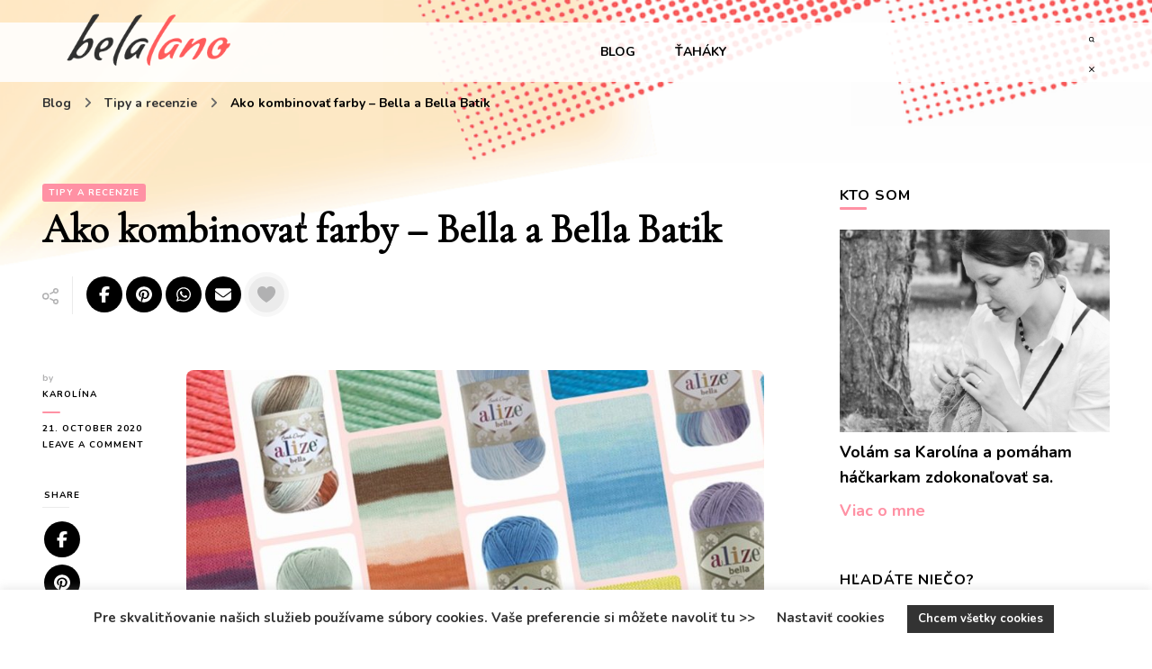

--- FILE ---
content_type: text/html; charset=UTF-8
request_url: https://blog.belalano.com/ako-kombinovat-farby-bella-batik/
body_size: 22503
content:
    <!DOCTYPE html>
    <html lang="en-US" prefix="og: http://ogp.me/ns#" prefix="og: https://ogp.me/ns#">
    <head itemscope itemtype="http://schema.org/WebSite">
	    <meta charset="UTF-8">
    <meta name="viewport" content="width=device-width, initial-scale=1">
    <link rel="profile" href="http://gmpg.org/xfn/11">
    	<style>img:is([sizes="auto" i], [sizes^="auto," i]) { contain-intrinsic-size: 3000px 1500px }</style>
	
<!-- Search Engine Optimization by Rank Math - https://rankmath.com/ -->
<title>Ako kombinovať farby - Bella a Bella Batik | Belalano</title>
<meta name="description" content="Ako kombinovať farby priadzí Bella a Bella Batik? Máte radšej tlmenú hnedú alebo výrazné odtiene limetkovej? Tak či onak, svoju kombináciu si tu nájdete."/>
<meta name="robots" content="follow, index, max-snippet:-1, max-video-preview:-1, max-image-preview:large"/>
<link rel="canonical" href="https://blog.belalano.com/ako-kombinovat-farby-bella-batik/" />
<meta property="og:locale" content="en_US" />
<meta property="og:type" content="article" />
<meta property="og:title" content="Ako kombinovať farby - Bella a Bella Batik | Belalano" />
<meta property="og:description" content="Ako kombinovať farby priadzí Bella a Bella Batik? Máte radšej tlmenú hnedú alebo výrazné odtiene limetkovej? Tak či onak, svoju kombináciu si tu nájdete." />
<meta property="og:url" content="https://blog.belalano.com/ako-kombinovat-farby-bella-batik/" />
<meta property="og:site_name" content="Belalano" />
<meta property="article:publisher" content="https://www.facebook.com/belalanocom/" />
<meta property="article:tag" content="farebné kombinácie" />
<meta property="article:section" content="Tipy a recenzie" />
<meta property="og:updated_time" content="2020-10-21T20:25:54+00:00" />
<meta property="og:image" content="https://blog.belalano.com/wp-content/uploads/how-to-combine-colors-bella.jpg" />
<meta property="og:image:secure_url" content="https://blog.belalano.com/wp-content/uploads/how-to-combine-colors-bella.jpg" />
<meta property="og:image:width" content="864" />
<meta property="og:image:height" content="648" />
<meta property="og:image:alt" content="ako kombinovať farby" />
<meta property="og:image:type" content="image/jpeg" />
<meta property="article:published_time" content="2020-08-04T00:19:32+00:00" />
<meta property="article:modified_time" content="2020-10-21T20:25:54+00:00" />
<meta name="twitter:card" content="summary_large_image" />
<meta name="twitter:title" content="Ako kombinovať farby - Bella a Bella Batik | Belalano" />
<meta name="twitter:description" content="Ako kombinovať farby priadzí Bella a Bella Batik? Máte radšej tlmenú hnedú alebo výrazné odtiene limetkovej? Tak či onak, svoju kombináciu si tu nájdete." />
<meta name="twitter:image" content="https://blog.belalano.com/wp-content/uploads/how-to-combine-colors-bella.jpg" />
<meta name="twitter:label1" content="Written by" />
<meta name="twitter:data1" content="Karolína" />
<meta name="twitter:label2" content="Time to read" />
<meta name="twitter:data2" content="1 minute" />
<script type="application/ld+json" class="rank-math-schema">{"@context":"https://schema.org","@graph":[{"@type":"Place","@id":"https://blog.belalano.com/#place","address":{"@type":"PostalAddress","addressLocality":"Senica","postalCode":"905 01","addressCountry":"Slovakia"}},{"@type":"Organization","@id":"https://blog.belalano.com/#organization","name":"Belalano","url":"https://blog.belalano.com","sameAs":["https://www.facebook.com/belalanocom/"],"address":{"@type":"PostalAddress","addressLocality":"Senica","postalCode":"905 01","addressCountry":"Slovakia"},"logo":{"@type":"ImageObject","@id":"https://blog.belalano.com/#logo","url":"https://blog.belalano.com/wp-content/uploads/logo-540x180-1.png","contentUrl":"https://blog.belalano.com/wp-content/uploads/logo-540x180-1.png","caption":"Belalano","inLanguage":"en-US","width":"540","height":"180"},"location":{"@id":"https://blog.belalano.com/#place"}},{"@type":"WebSite","@id":"https://blog.belalano.com/#website","url":"https://blog.belalano.com","name":"Belalano","publisher":{"@id":"https://blog.belalano.com/#organization"},"inLanguage":"en-US"},{"@type":"ImageObject","@id":"https://blog.belalano.com/wp-content/uploads/how-to-combine-colors-bella.jpg","url":"https://blog.belalano.com/wp-content/uploads/how-to-combine-colors-bella.jpg","width":"864","height":"648","inLanguage":"en-US"},{"@type":"WebPage","@id":"https://blog.belalano.com/ako-kombinovat-farby-bella-batik/#webpage","url":"https://blog.belalano.com/ako-kombinovat-farby-bella-batik/","name":"Ako kombinova\u0165 farby - Bella a Bella Batik | Belalano","datePublished":"2020-08-04T00:19:32+00:00","dateModified":"2020-10-21T20:25:54+00:00","isPartOf":{"@id":"https://blog.belalano.com/#website"},"primaryImageOfPage":{"@id":"https://blog.belalano.com/wp-content/uploads/how-to-combine-colors-bella.jpg"},"inLanguage":"en-US"},{"@type":"Person","@id":"https://blog.belalano.com/author/epsida/","name":"Karol\u00edna","description":"P\u00ed\u0161em o pleten\u00ed, h\u00e1\u010dkovan\u00ed, r\u00f4znych technik\u00e1ch a textiln\u00fdch materi\u00e1loch. Ob\u010das vytvor\u00edm aj nejak\u00fd n\u00e1vod na h\u00e1\u010dkovanie.","url":"https://blog.belalano.com/author/epsida/","image":{"@type":"ImageObject","@id":"https://secure.gravatar.com/avatar/61088e19717e42ce5840f129b8782fca86e489dd78debe0fa7ada5dabdbf536c?s=96&amp;d=mm&amp;r=g","url":"https://secure.gravatar.com/avatar/61088e19717e42ce5840f129b8782fca86e489dd78debe0fa7ada5dabdbf536c?s=96&amp;d=mm&amp;r=g","caption":"Karol\u00edna","inLanguage":"en-US"},"sameAs":["https://blog.belalano.com"],"worksFor":{"@id":"https://blog.belalano.com/#organization"}},{"@type":"BlogPosting","headline":"Ako kombinova\u0165 farby - Bella a Bella Batik | Belalano","keywords":"ako kombinova\u0165 farby,farebn\u00e9 kombin\u00e1cie","datePublished":"2020-08-04T00:19:32+00:00","dateModified":"2020-10-21T20:25:54+00:00","articleSection":"Tipy a recenzie","author":{"@id":"https://blog.belalano.com/author/epsida/","name":"Karol\u00edna"},"publisher":{"@id":"https://blog.belalano.com/#organization"},"description":"Ako kombinova\u0165 farby priadz\u00ed Bella a Bella Batik? M\u00e1te rad\u0161ej tlmen\u00fa hned\u00fa alebo v\u00fdrazn\u00e9 odtiene limetkovej? Tak \u010di onak, svoju kombin\u00e1ciu si tu n\u00e1jdete.","name":"Ako kombinova\u0165 farby - Bella a Bella Batik | Belalano","@id":"https://blog.belalano.com/ako-kombinovat-farby-bella-batik/#richSnippet","isPartOf":{"@id":"https://blog.belalano.com/ako-kombinovat-farby-bella-batik/#webpage"},"image":{"@id":"https://blog.belalano.com/wp-content/uploads/how-to-combine-colors-bella.jpg"},"inLanguage":"en-US","mainEntityOfPage":{"@id":"https://blog.belalano.com/ako-kombinovat-farby-bella-batik/#webpage"}}]}</script>
<!-- /Rank Math WordPress SEO plugin -->

<link rel='dns-prefetch' href='//fonts.googleapis.com' />
<link rel="alternate" type="application/rss+xml" title="Belalano &raquo; Feed" href="https://blog.belalano.com/feed/" />
<link rel="alternate" type="application/rss+xml" title="Belalano &raquo; Comments Feed" href="https://blog.belalano.com/comments/feed/" />
<link rel="alternate" type="application/rss+xml" title="Belalano &raquo; Ako kombinovať farby &#8211; Bella a Bella Batik Comments Feed" href="https://blog.belalano.com/ako-kombinovat-farby-bella-batik/feed/" />
<script type="text/javascript">
/* <![CDATA[ */
window._wpemojiSettings = {"baseUrl":"https:\/\/s.w.org\/images\/core\/emoji\/16.0.1\/72x72\/","ext":".png","svgUrl":"https:\/\/s.w.org\/images\/core\/emoji\/16.0.1\/svg\/","svgExt":".svg","source":{"concatemoji":"https:\/\/blog.belalano.com\/wp-includes\/js\/wp-emoji-release.min.js?ver=6.8.3"}};
/*! This file is auto-generated */
!function(s,n){var o,i,e;function c(e){try{var t={supportTests:e,timestamp:(new Date).valueOf()};sessionStorage.setItem(o,JSON.stringify(t))}catch(e){}}function p(e,t,n){e.clearRect(0,0,e.canvas.width,e.canvas.height),e.fillText(t,0,0);var t=new Uint32Array(e.getImageData(0,0,e.canvas.width,e.canvas.height).data),a=(e.clearRect(0,0,e.canvas.width,e.canvas.height),e.fillText(n,0,0),new Uint32Array(e.getImageData(0,0,e.canvas.width,e.canvas.height).data));return t.every(function(e,t){return e===a[t]})}function u(e,t){e.clearRect(0,0,e.canvas.width,e.canvas.height),e.fillText(t,0,0);for(var n=e.getImageData(16,16,1,1),a=0;a<n.data.length;a++)if(0!==n.data[a])return!1;return!0}function f(e,t,n,a){switch(t){case"flag":return n(e,"\ud83c\udff3\ufe0f\u200d\u26a7\ufe0f","\ud83c\udff3\ufe0f\u200b\u26a7\ufe0f")?!1:!n(e,"\ud83c\udde8\ud83c\uddf6","\ud83c\udde8\u200b\ud83c\uddf6")&&!n(e,"\ud83c\udff4\udb40\udc67\udb40\udc62\udb40\udc65\udb40\udc6e\udb40\udc67\udb40\udc7f","\ud83c\udff4\u200b\udb40\udc67\u200b\udb40\udc62\u200b\udb40\udc65\u200b\udb40\udc6e\u200b\udb40\udc67\u200b\udb40\udc7f");case"emoji":return!a(e,"\ud83e\udedf")}return!1}function g(e,t,n,a){var r="undefined"!=typeof WorkerGlobalScope&&self instanceof WorkerGlobalScope?new OffscreenCanvas(300,150):s.createElement("canvas"),o=r.getContext("2d",{willReadFrequently:!0}),i=(o.textBaseline="top",o.font="600 32px Arial",{});return e.forEach(function(e){i[e]=t(o,e,n,a)}),i}function t(e){var t=s.createElement("script");t.src=e,t.defer=!0,s.head.appendChild(t)}"undefined"!=typeof Promise&&(o="wpEmojiSettingsSupports",i=["flag","emoji"],n.supports={everything:!0,everythingExceptFlag:!0},e=new Promise(function(e){s.addEventListener("DOMContentLoaded",e,{once:!0})}),new Promise(function(t){var n=function(){try{var e=JSON.parse(sessionStorage.getItem(o));if("object"==typeof e&&"number"==typeof e.timestamp&&(new Date).valueOf()<e.timestamp+604800&&"object"==typeof e.supportTests)return e.supportTests}catch(e){}return null}();if(!n){if("undefined"!=typeof Worker&&"undefined"!=typeof OffscreenCanvas&&"undefined"!=typeof URL&&URL.createObjectURL&&"undefined"!=typeof Blob)try{var e="postMessage("+g.toString()+"("+[JSON.stringify(i),f.toString(),p.toString(),u.toString()].join(",")+"));",a=new Blob([e],{type:"text/javascript"}),r=new Worker(URL.createObjectURL(a),{name:"wpTestEmojiSupports"});return void(r.onmessage=function(e){c(n=e.data),r.terminate(),t(n)})}catch(e){}c(n=g(i,f,p,u))}t(n)}).then(function(e){for(var t in e)n.supports[t]=e[t],n.supports.everything=n.supports.everything&&n.supports[t],"flag"!==t&&(n.supports.everythingExceptFlag=n.supports.everythingExceptFlag&&n.supports[t]);n.supports.everythingExceptFlag=n.supports.everythingExceptFlag&&!n.supports.flag,n.DOMReady=!1,n.readyCallback=function(){n.DOMReady=!0}}).then(function(){return e}).then(function(){var e;n.supports.everything||(n.readyCallback(),(e=n.source||{}).concatemoji?t(e.concatemoji):e.wpemoji&&e.twemoji&&(t(e.twemoji),t(e.wpemoji)))}))}((window,document),window._wpemojiSettings);
/* ]]> */
</script>
<style id='wp-emoji-styles-inline-css' type='text/css'>

	img.wp-smiley, img.emoji {
		display: inline !important;
		border: none !important;
		box-shadow: none !important;
		height: 1em !important;
		width: 1em !important;
		margin: 0 0.07em !important;
		vertical-align: -0.1em !important;
		background: none !important;
		padding: 0 !important;
	}
</style>
<link rel='stylesheet' id='wp-block-library-css' href='https://blog.belalano.com/wp-includes/css/dist/block-library/style.min.css?ver=6.8.3' type='text/css' media='all' />
<style id='classic-theme-styles-inline-css' type='text/css'>
/*! This file is auto-generated */
.wp-block-button__link{color:#fff;background-color:#32373c;border-radius:9999px;box-shadow:none;text-decoration:none;padding:calc(.667em + 2px) calc(1.333em + 2px);font-size:1.125em}.wp-block-file__button{background:#32373c;color:#fff;text-decoration:none}
</style>
<style id='global-styles-inline-css' type='text/css'>
:root{--wp--preset--aspect-ratio--square: 1;--wp--preset--aspect-ratio--4-3: 4/3;--wp--preset--aspect-ratio--3-4: 3/4;--wp--preset--aspect-ratio--3-2: 3/2;--wp--preset--aspect-ratio--2-3: 2/3;--wp--preset--aspect-ratio--16-9: 16/9;--wp--preset--aspect-ratio--9-16: 9/16;--wp--preset--color--black: #000000;--wp--preset--color--cyan-bluish-gray: #abb8c3;--wp--preset--color--white: #ffffff;--wp--preset--color--pale-pink: #f78da7;--wp--preset--color--vivid-red: #cf2e2e;--wp--preset--color--luminous-vivid-orange: #ff6900;--wp--preset--color--luminous-vivid-amber: #fcb900;--wp--preset--color--light-green-cyan: #7bdcb5;--wp--preset--color--vivid-green-cyan: #00d084;--wp--preset--color--pale-cyan-blue: #8ed1fc;--wp--preset--color--vivid-cyan-blue: #0693e3;--wp--preset--color--vivid-purple: #9b51e0;--wp--preset--gradient--vivid-cyan-blue-to-vivid-purple: linear-gradient(135deg,rgba(6,147,227,1) 0%,rgb(155,81,224) 100%);--wp--preset--gradient--light-green-cyan-to-vivid-green-cyan: linear-gradient(135deg,rgb(122,220,180) 0%,rgb(0,208,130) 100%);--wp--preset--gradient--luminous-vivid-amber-to-luminous-vivid-orange: linear-gradient(135deg,rgba(252,185,0,1) 0%,rgba(255,105,0,1) 100%);--wp--preset--gradient--luminous-vivid-orange-to-vivid-red: linear-gradient(135deg,rgba(255,105,0,1) 0%,rgb(207,46,46) 100%);--wp--preset--gradient--very-light-gray-to-cyan-bluish-gray: linear-gradient(135deg,rgb(238,238,238) 0%,rgb(169,184,195) 100%);--wp--preset--gradient--cool-to-warm-spectrum: linear-gradient(135deg,rgb(74,234,220) 0%,rgb(151,120,209) 20%,rgb(207,42,186) 40%,rgb(238,44,130) 60%,rgb(251,105,98) 80%,rgb(254,248,76) 100%);--wp--preset--gradient--blush-light-purple: linear-gradient(135deg,rgb(255,206,236) 0%,rgb(152,150,240) 100%);--wp--preset--gradient--blush-bordeaux: linear-gradient(135deg,rgb(254,205,165) 0%,rgb(254,45,45) 50%,rgb(107,0,62) 100%);--wp--preset--gradient--luminous-dusk: linear-gradient(135deg,rgb(255,203,112) 0%,rgb(199,81,192) 50%,rgb(65,88,208) 100%);--wp--preset--gradient--pale-ocean: linear-gradient(135deg,rgb(255,245,203) 0%,rgb(182,227,212) 50%,rgb(51,167,181) 100%);--wp--preset--gradient--electric-grass: linear-gradient(135deg,rgb(202,248,128) 0%,rgb(113,206,126) 100%);--wp--preset--gradient--midnight: linear-gradient(135deg,rgb(2,3,129) 0%,rgb(40,116,252) 100%);--wp--preset--font-size--small: 13px;--wp--preset--font-size--medium: 20px;--wp--preset--font-size--large: 36px;--wp--preset--font-size--x-large: 42px;--wp--preset--spacing--20: 0.44rem;--wp--preset--spacing--30: 0.67rem;--wp--preset--spacing--40: 1rem;--wp--preset--spacing--50: 1.5rem;--wp--preset--spacing--60: 2.25rem;--wp--preset--spacing--70: 3.38rem;--wp--preset--spacing--80: 5.06rem;--wp--preset--shadow--natural: 6px 6px 9px rgba(0, 0, 0, 0.2);--wp--preset--shadow--deep: 12px 12px 50px rgba(0, 0, 0, 0.4);--wp--preset--shadow--sharp: 6px 6px 0px rgba(0, 0, 0, 0.2);--wp--preset--shadow--outlined: 6px 6px 0px -3px rgba(255, 255, 255, 1), 6px 6px rgba(0, 0, 0, 1);--wp--preset--shadow--crisp: 6px 6px 0px rgba(0, 0, 0, 1);}:where(.is-layout-flex){gap: 0.5em;}:where(.is-layout-grid){gap: 0.5em;}body .is-layout-flex{display: flex;}.is-layout-flex{flex-wrap: wrap;align-items: center;}.is-layout-flex > :is(*, div){margin: 0;}body .is-layout-grid{display: grid;}.is-layout-grid > :is(*, div){margin: 0;}:where(.wp-block-columns.is-layout-flex){gap: 2em;}:where(.wp-block-columns.is-layout-grid){gap: 2em;}:where(.wp-block-post-template.is-layout-flex){gap: 1.25em;}:where(.wp-block-post-template.is-layout-grid){gap: 1.25em;}.has-black-color{color: var(--wp--preset--color--black) !important;}.has-cyan-bluish-gray-color{color: var(--wp--preset--color--cyan-bluish-gray) !important;}.has-white-color{color: var(--wp--preset--color--white) !important;}.has-pale-pink-color{color: var(--wp--preset--color--pale-pink) !important;}.has-vivid-red-color{color: var(--wp--preset--color--vivid-red) !important;}.has-luminous-vivid-orange-color{color: var(--wp--preset--color--luminous-vivid-orange) !important;}.has-luminous-vivid-amber-color{color: var(--wp--preset--color--luminous-vivid-amber) !important;}.has-light-green-cyan-color{color: var(--wp--preset--color--light-green-cyan) !important;}.has-vivid-green-cyan-color{color: var(--wp--preset--color--vivid-green-cyan) !important;}.has-pale-cyan-blue-color{color: var(--wp--preset--color--pale-cyan-blue) !important;}.has-vivid-cyan-blue-color{color: var(--wp--preset--color--vivid-cyan-blue) !important;}.has-vivid-purple-color{color: var(--wp--preset--color--vivid-purple) !important;}.has-black-background-color{background-color: var(--wp--preset--color--black) !important;}.has-cyan-bluish-gray-background-color{background-color: var(--wp--preset--color--cyan-bluish-gray) !important;}.has-white-background-color{background-color: var(--wp--preset--color--white) !important;}.has-pale-pink-background-color{background-color: var(--wp--preset--color--pale-pink) !important;}.has-vivid-red-background-color{background-color: var(--wp--preset--color--vivid-red) !important;}.has-luminous-vivid-orange-background-color{background-color: var(--wp--preset--color--luminous-vivid-orange) !important;}.has-luminous-vivid-amber-background-color{background-color: var(--wp--preset--color--luminous-vivid-amber) !important;}.has-light-green-cyan-background-color{background-color: var(--wp--preset--color--light-green-cyan) !important;}.has-vivid-green-cyan-background-color{background-color: var(--wp--preset--color--vivid-green-cyan) !important;}.has-pale-cyan-blue-background-color{background-color: var(--wp--preset--color--pale-cyan-blue) !important;}.has-vivid-cyan-blue-background-color{background-color: var(--wp--preset--color--vivid-cyan-blue) !important;}.has-vivid-purple-background-color{background-color: var(--wp--preset--color--vivid-purple) !important;}.has-black-border-color{border-color: var(--wp--preset--color--black) !important;}.has-cyan-bluish-gray-border-color{border-color: var(--wp--preset--color--cyan-bluish-gray) !important;}.has-white-border-color{border-color: var(--wp--preset--color--white) !important;}.has-pale-pink-border-color{border-color: var(--wp--preset--color--pale-pink) !important;}.has-vivid-red-border-color{border-color: var(--wp--preset--color--vivid-red) !important;}.has-luminous-vivid-orange-border-color{border-color: var(--wp--preset--color--luminous-vivid-orange) !important;}.has-luminous-vivid-amber-border-color{border-color: var(--wp--preset--color--luminous-vivid-amber) !important;}.has-light-green-cyan-border-color{border-color: var(--wp--preset--color--light-green-cyan) !important;}.has-vivid-green-cyan-border-color{border-color: var(--wp--preset--color--vivid-green-cyan) !important;}.has-pale-cyan-blue-border-color{border-color: var(--wp--preset--color--pale-cyan-blue) !important;}.has-vivid-cyan-blue-border-color{border-color: var(--wp--preset--color--vivid-cyan-blue) !important;}.has-vivid-purple-border-color{border-color: var(--wp--preset--color--vivid-purple) !important;}.has-vivid-cyan-blue-to-vivid-purple-gradient-background{background: var(--wp--preset--gradient--vivid-cyan-blue-to-vivid-purple) !important;}.has-light-green-cyan-to-vivid-green-cyan-gradient-background{background: var(--wp--preset--gradient--light-green-cyan-to-vivid-green-cyan) !important;}.has-luminous-vivid-amber-to-luminous-vivid-orange-gradient-background{background: var(--wp--preset--gradient--luminous-vivid-amber-to-luminous-vivid-orange) !important;}.has-luminous-vivid-orange-to-vivid-red-gradient-background{background: var(--wp--preset--gradient--luminous-vivid-orange-to-vivid-red) !important;}.has-very-light-gray-to-cyan-bluish-gray-gradient-background{background: var(--wp--preset--gradient--very-light-gray-to-cyan-bluish-gray) !important;}.has-cool-to-warm-spectrum-gradient-background{background: var(--wp--preset--gradient--cool-to-warm-spectrum) !important;}.has-blush-light-purple-gradient-background{background: var(--wp--preset--gradient--blush-light-purple) !important;}.has-blush-bordeaux-gradient-background{background: var(--wp--preset--gradient--blush-bordeaux) !important;}.has-luminous-dusk-gradient-background{background: var(--wp--preset--gradient--luminous-dusk) !important;}.has-pale-ocean-gradient-background{background: var(--wp--preset--gradient--pale-ocean) !important;}.has-electric-grass-gradient-background{background: var(--wp--preset--gradient--electric-grass) !important;}.has-midnight-gradient-background{background: var(--wp--preset--gradient--midnight) !important;}.has-small-font-size{font-size: var(--wp--preset--font-size--small) !important;}.has-medium-font-size{font-size: var(--wp--preset--font-size--medium) !important;}.has-large-font-size{font-size: var(--wp--preset--font-size--large) !important;}.has-x-large-font-size{font-size: var(--wp--preset--font-size--x-large) !important;}
:where(.wp-block-post-template.is-layout-flex){gap: 1.25em;}:where(.wp-block-post-template.is-layout-grid){gap: 1.25em;}
:where(.wp-block-columns.is-layout-flex){gap: 2em;}:where(.wp-block-columns.is-layout-grid){gap: 2em;}
:root :where(.wp-block-pullquote){font-size: 1.5em;line-height: 1.6;}
</style>
<link rel='stylesheet' id='blossomthemes-toolkit-css' href='https://blog.belalano.com/wp-content/plugins/blossomthemes-toolkit/public/css/blossomthemes-toolkit-public.min.css?ver=2.2.7' type='text/css' media='all' />
<link rel='stylesheet' id='chained-css-css' href='https://blog.belalano.com/wp-content/plugins/chained-quiz/css/main.css?ver=6.8.3' type='text/css' media='all' />
<link rel='stylesheet' id='cookie-law-info-css' href='https://blog.belalano.com/wp-content/plugins/cookie-law-info/legacy/public/css/cookie-law-info-public.css?ver=3.3.6' type='text/css' media='all' />
<link rel='stylesheet' id='cookie-law-info-gdpr-css' href='https://blog.belalano.com/wp-content/plugins/cookie-law-info/legacy/public/css/cookie-law-info-gdpr.css?ver=3.3.6' type='text/css' media='all' />
<link rel='stylesheet' id='owl-carousel-css' href='https://blog.belalano.com/wp-content/themes/blossom-pin-pro/css/owl.carousel.min.css?ver=2.2.1' type='text/css' media='all' />
<link rel='stylesheet' id='animate-css' href='https://blog.belalano.com/wp-content/themes/blossom-pin-pro/css/animate.min.css?ver=3.5.2' type='text/css' media='all' />
<link rel='stylesheet' id='chld_thm_cfg_parent-css' href='https://blog.belalano.com/wp-content/themes/blossom-pin-pro/style.css?ver=6.8.3' type='text/css' media='all' />
<link rel='stylesheet' id='blossom-pin-pro-google-fonts-css' href='https://fonts.googleapis.com/css?family=+DM+Sans%7CNanum+Myeongjo%3Aregular%2C700%2C800%7CCormorant+Garamond%3Aregular%7CNunito%3A700' type='text/css' media='all' />
<link rel='stylesheet' id='blossom-pin-pro-css' href='https://blog.belalano.com/wp-content/themes/blossom-pin-pro-child/style.css?ver=2.2.2.1592918689' type='text/css' media='all' />
<script type="text/javascript" src="https://blog.belalano.com/wp-includes/js/jquery/jquery.min.js?ver=3.7.1" id="jquery-core-js"></script>
<script type="text/javascript" src="https://blog.belalano.com/wp-includes/js/jquery/jquery-migrate.min.js?ver=3.4.1" id="jquery-migrate-js"></script>
<script type="text/javascript" id="chained-common-js-extra">
/* <![CDATA[ */
var chained_i18n = {"please_answer":"Please answer the question","please_provide_email":"Please provide valid email address","complete_text_captcha":"You need to answer the verification question","dont_autoscroll":"0"};
/* ]]> */
</script>
<script type="text/javascript" src="https://blog.belalano.com/wp-content/plugins/chained-quiz/js/common.js?ver=0.9.1" id="chained-common-js"></script>
<script type="text/javascript" id="cookie-law-info-js-extra">
/* <![CDATA[ */
var Cli_Data = {"nn_cookie_ids":[],"cookielist":[],"non_necessary_cookies":[],"ccpaEnabled":"","ccpaRegionBased":"","ccpaBarEnabled":"","strictlyEnabled":["necessary","obligatoire"],"ccpaType":"gdpr","js_blocking":"","custom_integration":"","triggerDomRefresh":"","secure_cookies":""};
var cli_cookiebar_settings = {"animate_speed_hide":"500","animate_speed_show":"500","background":"#FFF","border":"#b1a6a6c2","border_on":"","button_1_button_colour":"#333333","button_1_button_hover":"#292929","button_1_link_colour":"#fff","button_1_as_button":"1","button_1_new_win":"","button_2_button_colour":"#333","button_2_button_hover":"#292929","button_2_link_colour":"#444","button_2_as_button":"","button_2_hidebar":"","button_3_button_colour":"#000","button_3_button_hover":"#000000","button_3_link_colour":"#fff","button_3_as_button":"1","button_3_new_win":"","button_4_button_colour":"#000","button_4_button_hover":"#000000","button_4_link_colour":"#333333","button_4_as_button":"","button_7_button_colour":"#61a229","button_7_button_hover":"#4e8221","button_7_link_colour":"#fff","button_7_as_button":"1","button_7_new_win":"","font_family":"inherit","header_fix":"","notify_animate_hide":"1","notify_animate_show":"","notify_div_id":"#cookie-law-info-bar","notify_position_horizontal":"right","notify_position_vertical":"bottom","scroll_close":"","scroll_close_reload":"","accept_close_reload":"","reject_close_reload":"","showagain_tab":"","showagain_background":"#fff","showagain_border":"#000","showagain_div_id":"#cookie-law-info-again","showagain_x_position":"100px","text":"#333333","show_once_yn":"","show_once":"10000","logging_on":"","as_popup":"","popup_overlay":"1","bar_heading_text":"","cookie_bar_as":"banner","popup_showagain_position":"bottom-right","widget_position":"left"};
var log_object = {"ajax_url":"https:\/\/blog.belalano.com\/wp-admin\/admin-ajax.php"};
/* ]]> */
</script>
<script type="text/javascript" src="https://blog.belalano.com/wp-content/plugins/cookie-law-info/legacy/public/js/cookie-law-info-public.js?ver=3.3.6" id="cookie-law-info-js"></script>
<link rel="https://api.w.org/" href="https://blog.belalano.com/wp-json/" /><link rel="alternate" title="JSON" type="application/json" href="https://blog.belalano.com/wp-json/wp/v2/posts/84" /><link rel="EditURI" type="application/rsd+xml" title="RSD" href="https://blog.belalano.com/xmlrpc.php?rsd" />
<meta name="generator" content="WordPress 6.8.3" />
<link rel='shortlink' href='https://blog.belalano.com/?p=84' />
		<!-- Custom Logo: hide header text -->
		<style id="custom-logo-css" type="text/css">
			.site-title, .site-description {
				position: absolute;
				clip-path: inset(50%);
			}
		</style>
		<link rel="alternate" title="oEmbed (JSON)" type="application/json+oembed" href="https://blog.belalano.com/wp-json/oembed/1.0/embed?url=https%3A%2F%2Fblog.belalano.com%2Fako-kombinovat-farby-bella-batik%2F" />
<link rel="alternate" title="oEmbed (XML)" type="text/xml+oembed" href="https://blog.belalano.com/wp-json/oembed/1.0/embed?url=https%3A%2F%2Fblog.belalano.com%2Fako-kombinovat-farby-bella-batik%2F&#038;format=xml" />
<link rel="pingback" href="https://blog.belalano.com/xmlrpc.php"><script type="application/ld+json">{
    "@context": "http://schema.org",
    "@type": "BlogPosting",
    "mainEntityOfPage": {
        "@type": "WebPage",
        "@id": "https://blog.belalano.com/ako-kombinovat-farby-bella-batik/"
    },
    "headline": "Ako kombinovať farby &#8211; Bella a Bella Batik",
    "datePublished": "2020-08-04T00:19:32+0000",
    "dateModified": "2020-10-21T20:25:54+0000",
    "author": {
        "@type": "Person",
        "name": "Karolína"
    },
    "description": "Ako kombinovať farby priadzí Bella a Bella Batik? Máte radšej tlmenú hnedú alebo výrazné odtiene limetkovej? Tak či onak, svoju kombináciu si tu nájdete.",
    "image": {
        "@type": "ImageObject",
        "url": "https://blog.belalano.com/wp-content/uploads/how-to-combine-colors-bella.jpg",
        "width": 864,
        "height": 648
    },
    "publisher": {
        "@type": "Organization",
        "name": "Belalano",
        "description": "blog plný krásnej vlny",
        "logo": {
            "@type": "ImageObject",
            "url": "https://blog.belalano.com/wp-content/uploads/logo-540x180-1-180x60.png",
            "width": 180,
            "height": 60
        }
    }
}</script><!-- Facebook Pixel Code -->
<script>
!function(f,b,e,v,n,t,s)
{if(f.fbq)return;n=f.fbq=function(){n.callMethod?
n.callMethod.apply(n,arguments):n.queue.push(arguments)};
if(!f._fbq)f._fbq=n;n.push=n;n.loaded=!0;n.version='2.0';
n.queue=[];t=b.createElement(e);t.async=!0;
t.src=v;s=b.getElementsByTagName(e)[0];
s.parentNode.insertBefore(t,s)}(window, document,'script',
'https://connect.facebook.net/en_US/fbevents.js');
fbq('init', '568976020372688');
fbq('track', 'PageView');
</script>
<noscript><img height="1" width="1" style="display:none"
src="https://www.facebook.com/tr?id=568976020372688&ev=PageView&noscript=1"
/></noscript>
<!-- End Facebook Pixel Code -->

<!-- Global site tag (gtag.js) - Google Analytics -->
<script async src="https://www.googletagmanager.com/gtag/js?id=UA-156180678-1"></script>
<script>
  window.dataLayer = window.dataLayer || [];
  function gtag(){dataLayer.push(arguments);}
  gtag('js', new Date());

  gtag('config', 'UA-156180678-1');
</script><link rel="icon" href="https://blog.belalano.com/wp-content/uploads/belalano-fav-icon-250x250-1-60x60.png" sizes="32x32" />
<link rel="icon" href="https://blog.belalano.com/wp-content/uploads/belalano-fav-icon-250x250-1-240x240.png" sizes="192x192" />
<link rel="apple-touch-icon" href="https://blog.belalano.com/wp-content/uploads/belalano-fav-icon-250x250-1-240x240.png" />
<meta name="msapplication-TileImage" content="https://blog.belalano.com/wp-content/uploads/belalano-fav-icon-250x250-1.png" />
<style type='text/css' media='all'>

    /*Typography*/

    body,
    button,
    input,
    select,
    optgroup,
    textarea{
        font-family : Nunito;
        font-size   : 18px;        
    }
    
        
    .site-header .site-branding .site-title,
    .single-header .site-branding .site-title{
        font-family : Cormorant Garamond;
        font-weight : 400;
        font-style  : normal;
        font-size   : 36px;
    }

    .custom-logo-link img{
        width: 70px;
        max-width: 100%;
    }

    .sticky-bar-content, .sticky-bar-content.notification-enabled {
        background: #ff91a4;
        color: #ffffff;
    }

    .sticky-t-bar:not(.active) .close {
        background: #ff91a4;
    }

    .mobile-header .mobile-site-header .site-branding .site-title{
        font-family : Cormorant Garamond;
        font-weight : 400;
        font-style  : normal;
    }

    .site-header .site-branding .site-title a{
        color: #000000;
    }

    .newsletter-section .blossomthemes-email-newsletter-wrapper .text-holder h3,
    .newsletter-section .blossomthemes-email-newsletter-wrapper.bg-img .text-holder h3{
        font-family : Nunito;
    }
    
    /*Color Scheme*/
    a,
    .main-navigation ul li a:hover,
    .main-navigation ul .current-menu-item > a,
    .main-navigation ul li:hover > a,
    .banner-slider .item .text-holder .entry-title a:hover,
    .blog #primary .post .entry-header .entry-title a:hover,
    .widget_bttk_popular_post ul li .entry-header .entry-title a:hover,
    .widget_bttk_pro_recent_post ul li .entry-header .entry-title a:hover,
    .widget_bttk_popular_post ul li .entry-header .entry-meta a:hover,
    .widget_bttk_pro_recent_post ul li .entry-header .entry-meta a:hover,
    .widget_bttk_popular_post .style-two li .entry-header .cat-links a:hover,
    .widget_bttk_pro_recent_post .style-two li .entry-header .cat-links a:hover,
    .widget_bttk_popular_post .style-three li .entry-header .cat-links a:hover,
    .widget_bttk_pro_recent_post .style-three li .entry-header .cat-links a:hover,
    .widget_recent_entries ul li:before,
    .widget_recent_entries ul li a:hover,
    .widget_recent_comments ul li:before,
    .widget_bttk_posts_category_slider_widget .carousel-title .title a:hover,
    .widget_bttk_posts_category_slider_widget .carousel-title .cat-links a:hover,
    .site-footer .footer-b .footer-nav ul li a:hover,
    .single #primary .post .holder .meta-info .entry-meta a:hover,
    .recommended-post .post .entry-header .entry-title a:hover,
    .search #primary .search-post .entry-header .entry-title a:hover,
    .archive #primary .post .entry-header .entry-title a:hover,
    .instagram-section .profile-link:hover,
    .site-header .site-branding .site-title a:hover,
    .mobile-header .mobile-site-header .site-branding .site-title a:hover,
    .single-blossom-portfolio .post-navigation .nav-previous a:hover,
    .single-blossom-portfolio .post-navigation .nav-next a:hover,
    .single .navigation a:hover .post-title,
    .site-header .social-networks ul li a:hover,
    .header-layout-three .main-navigation ul li a:hover,
    .header-layout-three .main-navigation ul .current-menu-item > a,
    .header-layout-three .main-navigation ul li:hover > a,
    .header-layout-five .main-navigation ul li a:hover,
    .header-layout-five .main-navigation ul li:hover > a,
    .header-layout-five .main-navigation ul .current-menu-item > a,
    .header-layout-five .main-navigation ul .current-menu-ancestor > a,
    .header-layout-five .main-navigation ul .current_page_item > a,
    .header-layout-five .main-navigation ul .current_page_ancestor > a,
    .banner-layout-two .text-holder .entry-title a:hover,
    .banner-layout-three .text-holder .entry-title a:hover,
    .banner-layout-four .text-holder .entry-title a:hover,
    .banner-layout-five .text-holder .entry-title a:hover,
    .banner-layout-six .text-holder .entry-title a:hover,
    .banner-layout-seven .text-holder .entry-title a:hover,
    .banner-layout-eight .text-holder .entry-title a:hover,
    .newsletter-section .social-networks ul li a:hover,
    .comments-area .comment-body .text-holder .top .comment-metadata a:hover,
    .single-header .social-networks ul li a:hover,
    .blog #primary .post .entry-footer .edit-link a:hover,
    .edit-link a:hover,
    .single-header .site-title a:hover,
    .widget_bttk_author_bio .author-bio-socicons .author-socicons li a:hover,
    .widget_bttk_contact_social_links .social-networks li a:hover,
    .widget_bttk_social_links ul li a:hover,
    .widget_bttk_description_widget .social-profile li a:hover,
    .blog #primary .post .bottom .posted-on a:hover,
    .recommended-post .post .bottom .posted-on a:hover, 
    .comments-area .comment-body .text-holder .reply a:hover, 
    .error-wrapper .error-holder h3, 
    .archive #primary .site-main .top .read-more:hover, 
    .search #primary .site-main .top .read-more:hover, 
    .archive #primary .post .top .entry-footer .edit-link a:hover, 
    .search #primary .post .top .entry-footer .edit-link a:hover, 
    .archive #primary .site-main .bottom .posted-on a:hover, 
    .search #primary .site-main .bottom .posted-on a:hover,
    .blog.layout-four #primary .post .entry-header .entry-title a:hover,
    .blog.layout-four-right-sidebar #primary .post .entry-header .entry-title a:hover, 
    .blog.layout-four-left-sidebar #primary .post .entry-header .entry-title a:hover, 
    .site-main .blossom-portfolio .entry-header .entry-title a:hover, 
    .site-main .blossom-portfolio .bottom .posted-on a:hover, 
    #crumbs a:hover, #crumbs .current a{
        color: #ff91a4;
    }

    .comments-area .comment-body .text-holder .reply a:hover svg {
        fill: #ff91a4;
    }

    .blog #primary .post .entry-footer .edit-link a:hover,
    .edit-link a:hover, 
    .archive #primary .site-main .top .read-more:hover, 
    .search #primary .site-main .top .read-more:hover, 
    .archive #primary .post .top .entry-footer .edit-link a:hover, 
    .search #primary .post .top .entry-footer .edit-link a:hover{
        border-bottom-color: #ff91a4;
    }

    .blog #primary .post .entry-header .category a,
    .widget .widget-title::after,
    .widget_bttk_custom_categories ul li a:hover .post-count,
    .widget_blossomtheme_companion_cta_widget .text-holder .button-wrap .btn-cta,
    .widget_blossomtheme_featured_page_widget .text-holder .btn-readmore:hover,
    .widget_bttk_icon_text_widget .text-holder .btn-readmore:hover,
    .widget_bttk_image_text_widget ul li .btn-readmore:hover,
    .newsletter-section,
    .single .post-entry-header .category a,
    .single #primary .post .holder .meta-info .entry-meta .byline:after,
    .recommended-post .post .entry-header .category a,
    .search #primary .search-post .entry-header .category a,
    .archive #primary .post .entry-header .category a,
    .site-main .blossom-portfolio .entry-header .category a,
    .banner-slider .item .text-holder .category a,
    .back-to-top,
    .banner-layout-two .text-holder .category a,
    .banner-slider .item,
    .banner-layout-two .item,
    .banner-layout-three .text-holder .category a,
    .banner-layout-three .item,
    .banner-layout-four .text-holder .category a,
    .banner-layout-four .holder,
    .banner-layout-five .text-holder .category a,
    .banner-layout-five .item,
    .banner-layout-six .text-holder .category a,
    .banner-layout-six .item,
    .banner-layout-seven .text-holder .category a,
    .banner-layout-seven .item,
    .banner-layout-eight .text-holder .category a,
    .banner-layout-eight .holder,
    .featured-section .col .img-holder,
    .featured-section .col .img-holder:hover .text-holder,
    .widget_bttk_author_bio .readmore:hover,
    .single-header .progress-bar,
    #load-posts a:hover,
    .single-layout-four #primary .post .entry-post-header .post-thumbnail,
    .single-layout-five .entry-post-header,
    .single-layout-six .entry-post-header,
    .banner-slider .item .text-holder .category span,
    .banner-layout-two .text-holder .category span,
    .banner-layout-three .text-holder .category span,
    .banner-layout-four .text-holder .category span,
    .banner-layout-five .text-holder .category span,
    .banner-layout-six .text-holder .category span,
    .banner-layout-seven .text-holder .category span,
    .banner-layout-eight .text-holder .category span,
    .banner .banner-caption .banner-link:hover,
    .single #primary .post .entry-footer .tags a, 
    .banner-layout-two .owl-thumbs .owl-thumb-item, 
    .sticky-t-bar:not(.active) .close,
    .single #primary .post .holder .meta-info .share .social-networks li a:hover, 
    .single .post-entry-header .share .social-networks li a:hover, 
    .single .site-main .author-signature .social-networks li a:hover {
        background: #ff91a4;
    }

    .blog #primary .post .entry-footer .read-more:hover, 
    .site-main .blossom-portfolio .top .read-more:hover, 
    .site-main .blossom-portfolio .top .entry-footer .edit-link a:hover{
        border-bottom-color: #ff91a4;
        color: #ff91a4;
    }
    .instagram-section .profile-link:hover{
        border-color: #ff91a4;
    }

    button:hover,
    input[type="button"]:hover,
    .instagram-section .profile-link,
    input[type="reset"]:hover,
    input[type="submit"]:hover, 
    .error-wrapper .error-holder .btn-home a:hover{
        background: #ff91a4;
        border-color: #ff91a4;
    }

    .blog #primary .format-quote .post-thumbnail .blockquote-holder,
    .archive .format-quote .post-thumbnail .blockquote-holder,
    .search .format-quote .post-thumbnail .blockquote-holder{
        background: rgba(255, 145, 164, 0.8);
    }

    .widget_recent_entries ul li::before, .widget_recent_comments ul li::before {
        color: rgba(255, 145, 164, 0.2);
    }

    /* Button Color scheme */

    .widget_bttk_author_bio .readmore,
    .widget_blossomtheme_featured_page_widget .text-holder .btn-readmore,
    .widget_bttk_icon_text_widget .text-holder .btn-readmore,
    .widget_bttk_image_text_widget ul li .btn-readmore{
        background: #000000;
    }

    button,
    input[type="button"],
    input[type="reset"],
    input[type="submit"]{
        background: #000000;
        border-color: #000000;
    }

    /*Typography*/
    .banner-slider .item .text-holder .entry-title,
    .blog #primary .post .entry-header .entry-title,
    .widget_bttk_popular_post ul li .entry-header .entry-title,
    .widget_bttk_pro_recent_post ul li .entry-header .entry-title,
    .blossomthemes-email-newsletter-wrapper.bg-img .text-holder h3,
    .widget_recent_entries ul li a,
    .widget_bttk_posts_category_slider_widget .carousel-title .title,
    .widget_recent_comments ul li a,
    .single #primary .post-entry-header .entry-title,
    .recommended-post .post .entry-header .entry-title,
    #primary .post .entry-content .pull-left,
    #primary .page .entry-content .pull-left,
    #primary .post .entry-content .pull-right,
    #primary .page .entry-content .pull-right,
    .single-header .title-holder .post-title,
    .search #primary .search-post .entry-header .entry-title,
    .archive #primary .post .entry-header .entry-title,
    .banner-layout-two .text-holder .entry-title,
    .banner-layout-three .text-holder .entry-title,
    .banner-layout-four .text-holder .entry-title,
    .banner-layout-five .text-holder .entry-title,
    .banner-layout-six .text-holder .entry-title,
    .banner-layout-seven .text-holder .entry-title,
    .banner-layout-eight .text-holder .entry-title,
    .blog #primary .format-quote .post-thumbnail .blockquote-holder,
    .blog.layout-four #primary .post .entry-header .entry-title,
    .blog.layout-four-right-sidebar #primary .post .entry-header .entry-title,
    .blog.layout-four-left-sidebar #primary .post .entry-header .entry-title,
    #primary .post .entry-content blockquote,
    #primary .page .entry-content blockquote,
    .single .navigation .post-title,
    .banner .banner-caption .banner-title,
    .archive .format-quote .post-thumbnail .blockquote-holder,
    .search .format-quote .post-thumbnail .blockquote-holder, 
    .site-main .blossom-portfolio .entry-header .entry-title{
        font-family : Cormorant Garamond;
    }

    #primary .post .entry-content blockquote cite,
    #primary .page .entry-content blockquote cite{
        font-family : Nunito;
    }


    #primary h1{
        font-family: Nunito;
        font-weight : 700;
        font-size: clamp(33.6px, calc(2.1rem + ((1vw - 3.2px) * 1.13)), 48px);
    }

    #primary h2{
        font-family: Nunito;
        font-weight : 700;
        font-size: clamp(28px, calc(1.75rem + ((1vw - 3.2px) * 0.94)), 40px);
    }

    #primary h3{
        font-family: Nunito;
        font-weight : 700;
        font-size: clamp(22.4px, calc(1.4rem + ((1vw - 3.2px) * 0.75)), 32px);
    }

    #primary h4{
        font-family: Nunito;
        font-weight : 700;
        font-size: clamp(16.8px, calc(1.05rem + ((1vw - 3.2px) * 0.56)), 24px);
    }

    #primary h5{
        font-family: Nunito;
        font-weight : 700;
        font-size: clamp(14px, calc(0.875rem + ((1vw - 3.2px) * 0.47)), 20px);
    }

    #primary h6{
        font-family: Nunito;
        font-weight : 700;
        font-size: clamp(14px, calc(0.7875rem + ((1vw - 3.2px) * 0.42)), 18px);
    }

    @media only screen and (max-width: 1024px){
        .mobile-menu .main-navigation ul li:hover svg,
        .mobile-menu .main-navigation ul ul li a:hover,
        .mobile-menu .main-navigation ul ul li:hover > a,
        .mobile-menu .social-networks ul li a:hover{
            color: #ff91a4;
        }
    }

    @media screen and (min-width: 1025px) {
        .mobile-site-header .social-networks ul li a:hover {
            color: #ff91a4;
        }
    }


    
    
     
    
               
    </style></head>

<body class="wp-singular post-template-default single single-post postid-84 single-format-standard wp-custom-logo wp-theme-blossom-pin-pro wp-child-theme-blossom-pin-pro-child single-layout-one rightsidebar" itemscope itemtype="http://schema.org/WebPage">

        <div class="single-header">
                    <div class="site-branding" itemscope itemtype="http://schema.org/Organization">
            <a href="https://blog.belalano.com/" class="custom-logo-link" rel="home"><img width="540" height="180" src="https://blog.belalano.com/wp-content/uploads/logo-540x180-1.png" class="custom-logo" alt="Belalano" decoding="async" fetchpriority="high" srcset="https://blog.belalano.com/wp-content/uploads/logo-540x180-1.png 540w, https://blog.belalano.com/wp-content/uploads/logo-540x180-1-480x160.png 480w, https://blog.belalano.com/wp-content/uploads/logo-540x180-1-180x60.png 180w" sizes="(max-width: 540px) 100vw, 540px" /></a>                    <p class="site-title" itemprop="name"><a href="https://blog.belalano.com/" rel="home" itemprop="url">Belalano</a></p>
                                    <p class="site-description" itemprop="description">blog plný krásnej vlny</p>
                	   </div>    
                <div class="title-holder">
                <span>You are reading</span>
                <span class="post-title">Ako kombinovať farby &#8211; Bella a Bella Batik</span>
            </div>
                        <div class="progress-container">
                <div class="progress-bar" id="myBar"></div>
            </div>
        </div>
            <div id="page" class="site"><a aria-label="skip to content" class="skip-link" href="#content">Skip to Content</a>
        <div class="mobile-header one">
        <div class="mobile-site-header">
            <button aria-label="primary menu toggle" id="toggle-button">
                <span></span>
                <span></span>
                <span></span>
            </button>
            <div class="mobile-menu">
                <nav id="site-navigation" class="main-navigation" itemscope itemtype="http://schema.org/SiteNavigationElement">
                    <div class="menu-main-menu-sk-container"><ul id="primary-menu" class="menu"><li id="menu-item-7" class="menu-item menu-item-type-custom menu-item-object-custom menu-item-home menu-item-7"><a href="https://blog.belalano.com/">Blog</a></li>
<li id="menu-item-9" class="menu-item menu-item-type-custom menu-item-object-custom menu-item-9"><a href="https://blog.belalano.com/tahaky-a-planovace/">Ťaháky</a></li>
</ul></div>                </nav> 
                
                            </div>
                    <div class="site-branding" itemscope itemtype="http://schema.org/Organization">
            <a href="https://blog.belalano.com/" class="custom-logo-link" rel="home"><img width="540" height="180" src="https://blog.belalano.com/wp-content/uploads/logo-540x180-1.png" class="custom-logo" alt="Belalano" decoding="async" srcset="https://blog.belalano.com/wp-content/uploads/logo-540x180-1.png 540w, https://blog.belalano.com/wp-content/uploads/logo-540x180-1-480x160.png 480w, https://blog.belalano.com/wp-content/uploads/logo-540x180-1-180x60.png 180w" sizes="(max-width: 540px) 100vw, 540px" /></a>                    <p class="site-title" itemprop="name"><a href="https://blog.belalano.com/" rel="home" itemprop="url">Belalano</a></p>
                                    <p class="site-description" itemprop="description">blog plný krásnej vlny</p>
                	   </div>    
                <div class="tools">
                <button aria-label="search form toggle" class="search-icon">
                    <svg class="open-icon" xmlns="http://www.w3.org/2000/svg" viewBox="-18214 -12091 18 18"><path id="Path_99" data-name="Path 99" d="M18,16.415l-3.736-3.736a7.751,7.751,0,0,0,1.585-4.755A7.876,7.876,0,0,0,7.925,0,7.876,7.876,0,0,0,0,7.925a7.876,7.876,0,0,0,7.925,7.925,7.751,7.751,0,0,0,4.755-1.585L16.415,18ZM2.264,7.925a5.605,5.605,0,0,1,5.66-5.66,5.605,5.605,0,0,1,5.66,5.66,5.605,5.605,0,0,1-5.66,5.66A5.605,5.605,0,0,1,2.264,7.925Z" transform="translate(-18214 -12091)"/></svg>
                    <svg class="close-icon" xmlns="http://www.w3.org/2000/svg" viewBox="10906 13031 18 18"><path id="Close" d="M23,6.813,21.187,5,14,12.187,6.813,5,5,6.813,12.187,14,5,21.187,6.813,23,14,15.813,21.187,23,23,21.187,15.813,14Z" transform="translate(10901 13026)"/></svg>
                </button>
            </div>
        </div>
    </div>
    
<header class="site-header" itemscope itemtype="http://schema.org/WPHeader">
   	        <div class="site-branding" itemscope itemtype="http://schema.org/Organization">
            <a href="https://blog.belalano.com/" class="custom-logo-link" rel="home"><img width="540" height="180" src="https://blog.belalano.com/wp-content/uploads/logo-540x180-1.png" class="custom-logo" alt="Belalano" decoding="async" srcset="https://blog.belalano.com/wp-content/uploads/logo-540x180-1.png 540w, https://blog.belalano.com/wp-content/uploads/logo-540x180-1-480x160.png 480w, https://blog.belalano.com/wp-content/uploads/logo-540x180-1-180x60.png 180w" sizes="(max-width: 540px) 100vw, 540px" /></a>                    <p class="site-title" itemprop="name"><a href="https://blog.belalano.com/" rel="home" itemprop="url">Belalano</a></p>
                                    <p class="site-description" itemprop="description">blog plný krásnej vlny</p>
                	   </div>    
        <div class="overlay"></div>
	<nav id="site-navigation" class="main-navigation" itemscope itemtype="http://schema.org/SiteNavigationElement">
		<div class="menu-main-menu-sk-container"><ul id="primary-menu" class="menu"><li class="menu-item menu-item-type-custom menu-item-object-custom menu-item-home menu-item-7"><a href="https://blog.belalano.com/">Blog</a></li>
<li class="menu-item menu-item-type-custom menu-item-object-custom menu-item-9"><a href="https://blog.belalano.com/tahaky-a-planovace/">Ťaháky</a></li>
</ul></div>	</nav><!-- #site-navigation -->
                <div class="tools">
                                    <button aria-label="search form toggle" class="search-icon">
                        <svg class="open-icon" xmlns="http://www.w3.org/2000/svg" viewBox="-18214 -12091 18 18"><path id="Path_99" data-name="Path 99" d="M18,16.415l-3.736-3.736a7.751,7.751,0,0,0,1.585-4.755A7.876,7.876,0,0,0,7.925,0,7.876,7.876,0,0,0,0,7.925a7.876,7.876,0,0,0,7.925,7.925,7.751,7.751,0,0,0,4.755-1.585L16.415,18ZM2.264,7.925a5.605,5.605,0,0,1,5.66-5.66,5.605,5.605,0,0,1,5.66,5.66,5.605,5.605,0,0,1-5.66,5.66A5.605,5.605,0,0,1,2.264,7.925Z" transform="translate(-18214 -12091)"/></svg>
                        <svg class="close-icon" xmlns="http://www.w3.org/2000/svg" viewBox="10906 13031 18 18"><path id="Close" d="M23,6.813,21.187,5,14,12.187,6.813,5,5,6.813,12.187,14,5,21.187,6.813,23,14,15.813,21.187,23,23,21.187,15.813,14Z" transform="translate(10901 13026)"/></svg>
                    </button>
                            </div>
        </header><div class="breadcrumb-wrapper"><div class="container">
                <div id="crumbs" itemscope itemtype="http://schema.org/BreadcrumbList"> 
                    <span itemprop="itemListElement" itemscope itemtype="http://schema.org/ListItem">
                        <a itemprop="item" href="https://blog.belalano.com"><span itemprop="name">Blog</span></a>
                        <meta itemprop="position" content="1" />
                        <span class="separator"><i class="fa fa-angle-right"></i></span>
                    </span> <span itemprop="itemListElement" itemscope itemtype="http://schema.org/ListItem"><a itemprop="item" href="https://blog.belalano.com/tipy-recenzie/"><span itemprop="name">Tipy a recenzie </span></a><meta itemprop="position" content="2" /><span class="separator"><i class="fa fa-angle-right"></i></span></span> <span class="current" itemprop="itemListElement" itemscope itemtype="http://schema.org/ListItem"><a itemprop="item" href="https://blog.belalano.com/ako-kombinovat-farby-bella-batik/"><span itemprop="name">Ako kombinovať farby &#8211; Bella a Bella Batik</span></a><meta itemprop="position" content="3" /></span></div></div></div><!-- .breadcrumb-wrapper -->        <div id="content" class="site-content">   
            <div class="container">
            <div id="primary" class="content-area">
        
        <main id="main" class="site-main">

        
<article id="post-84" class="post-84 post type-post status-publish format-standard has-post-thumbnail hentry category-tipy-recenzie tag-farebne-kombinacie latest_post">
        <header class="post-entry-header">
        <span class="category" itemprop="about"><a href="https://blog.belalano.com/tipy-recenzie/" rel="category tag">Tipy a recenzie</a></span>        <h1 class="entry-title">Ako kombinovať farby &#8211; Bella a Bella Batik</h1>
            <button class="share">
    	    	<div class="share-icon">
            <svg xmlns="http://www.w3.org/2000/svg" viewBox="-19668 8029 18 18"><path id="share" class="cls-1" d="M3.75,6.75A2.25,2.25,0,1,1,1.5,9,2.253,2.253,0,0,1,3.75,6.75Zm0-1.5A3.75,3.75,0,1,0,7.5,9,3.75,3.75,0,0,0,3.75,5.25ZM15,12a2.981,2.981,0,0,0-2.2.976l-4.116-2.2A5.208,5.208,0,0,1,7.975,12.1l4.116,2.2A3,3,0,1,0,15,12Zm0,4.5A1.5,1.5,0,1,1,16.5,15,1.5,1.5,0,0,1,15,16.5ZM15,0a3,3,0,0,0-3,3,3,3,0,0,0,.091.7L7.975,5.9A5.245,5.245,0,0,1,8.683,7.22l4.116-2.2A3,3,0,1,0,15,0Zm0,4.5A1.5,1.5,0,1,1,16.5,3,1.5,1.5,0,0,1,15,4.5Z" transform="translate(-19668 8029)"/></svg>
        </div>
    	
		<ul class="social-networks">
			<li><a href="https://www.facebook.com/sharer/sharer.php?u=https://blog.belalano.com/ako-kombinovat-farby-bella-batik/" rel="nofollow noopener" target="_blank"><i class="fab fa-facebook-f" aria-hidden="true"></i></a></li><li><a href="https://pinterest.com/pin/create/button/?url=https://blog.belalano.com/ako-kombinovat-farby-bella-batik/%20&#038;media=https://blog.belalano.com/wp-content/uploads/how-to-combine-colors-bella.jpg&#038;description=Ako%20kombinovať%20farby%20&#8211;%20Bella%20a%20Bella%20Batik" rel="nofollow noopener" target="_blank" data-pin-do="none" data-pin-custom="true"><i class="fab fa-pinterest" aria-hidden="true"></i></a></li><li> <a href=" https://wa.me/?text=https://blog.belalano.com/ako-kombinovat-farby-bella-batik/&#038;title=Ako%20kombinovať%20farby%20&#8211;%20Bella%20a%20Bella%20Batik " rel="nofollow" target="_blank" data-action="share/whatsapp/share" ><i class="fa fa-whatsapp" aria-hidden="true"></i></a></li><li><a href="mailto:?Subject=Ako%20kombinovať%20farby%20&#8211;%20Bella%20a%20Bella%20Batik&#038;Body=https://blog.belalano.com/ako-kombinovat-farby-bella-batik/" rel="nofollow noopener" target="_blank"><i class="fas fa-envelope" aria-hidden="true"></i></a></li>		</ul>
		<div class="bpp_single_ajax_like" data-id="singlelike-84"><div class="btn-like single-like like"><svg xmlns="http://www.w3.org/2000/svg" viewBox="-19337 -11164 16 14.667"><path id="love" class="cls-1" d="M8,3.29C6.674-.309,0,.225,0,5.669c0,2.712,2.04,6.321,8,10,5.96-3.677,8-7.286,8-10,0-5.412-6.667-6-8-2.379Z" transform="translate(-19337 -11165)"/></svg><span class="post-like-count">2</span></div></div>	</button>
                    
    </header>
    <div class="holder">

                <div class="meta-info">
            <div class="entry-meta">               
                <span class="byline" itemprop="author" itemscope itemtype="https://schema.org/Person">by <span itemprop="name"><a class="url fn n" href="https://blog.belalano.com/author/epsida/" itemprop="url">Karolína</a></span></span><span class="posted-on"><a href="https://blog.belalano.com/ako-kombinovat-farby-bella-batik/" rel="bookmark"><time class="entry-date published updated" datetime="2020-10-21T20:25:54+00:00" itemprop="dateModified">21. October 2020</time></time><time class="updated" datetime="2020-08-04T00:19:32+00:00" itemprop="datePublished">4. August 2020</time></a></span><span class="comments"><a href="https://blog.belalano.com/ako-kombinovat-farby-bella-batik/#respond">Leave a Comment<span class="screen-reader-text"> on Ako kombinovať farby &#8211; Bella a Bella Batik</span></a></span>            </div>
                <button class="share">
    				<span>Share</span>
		
		<ul class="social-networks">
			<li><a href="https://www.facebook.com/sharer/sharer.php?u=https://blog.belalano.com/ako-kombinovat-farby-bella-batik/" rel="nofollow noopener" target="_blank"><i class="fab fa-facebook-f" aria-hidden="true"></i></a></li><li><a href="https://pinterest.com/pin/create/button/?url=https://blog.belalano.com/ako-kombinovat-farby-bella-batik/%20&#038;media=https://blog.belalano.com/wp-content/uploads/how-to-combine-colors-bella.jpg&#038;description=Ako%20kombinovať%20farby%20&#8211;%20Bella%20a%20Bella%20Batik" rel="nofollow noopener" target="_blank" data-pin-do="none" data-pin-custom="true"><i class="fab fa-pinterest" aria-hidden="true"></i></a></li><li> <a href=" https://wa.me/?text=https://blog.belalano.com/ako-kombinovat-farby-bella-batik/&#038;title=Ako%20kombinovať%20farby%20&#8211;%20Bella%20a%20Bella%20Batik " rel="nofollow" target="_blank" data-action="share/whatsapp/share" ><i class="fa fa-whatsapp" aria-hidden="true"></i></a></li><li><a href="mailto:?Subject=Ako%20kombinovať%20farby%20&#8211;%20Bella%20a%20Bella%20Batik&#038;Body=https://blog.belalano.com/ako-kombinovat-farby-bella-batik/" rel="nofollow noopener" target="_blank"><i class="fas fa-envelope" aria-hidden="true"></i></a></li>		</ul>
		<div class="bpp_single_ajax_like" data-id="singlelike-84"><div class="btn-like single-like like"><svg xmlns="http://www.w3.org/2000/svg" viewBox="-19337 -11164 16 14.667"><path id="love" class="cls-1" d="M8,3.29C6.674-.309,0,.225,0,5.669c0,2.712,2.04,6.321,8,10,5.96-3.677,8-7.286,8-10,0-5.412-6.667-6-8-2.379Z" transform="translate(-19337 -11165)"/></svg><span class="post-like-count">2</span></div></div>	</button>
            </div>
        

        <div class="post-content">
        <div class="post-thumbnail"><img width="802" height="648" src="https://blog.belalano.com/wp-content/uploads/how-to-combine-colors-bella-802x648.jpg" class="attachment-blossom-pin-single-layout-one size-blossom-pin-single-layout-one wp-post-image" alt="how to combine colors bella" itemprop="image" decoding="async" title="Ako kombinovať farby - Bella a Bella Batik 1"></div>    <div class="entry-content" itemprop="text">
        
<p>Ako kombinovať farby priadzí Bella a Bella Batik?</p>



<p>Výhodou týchto dvoch priadzí je, že majú rovnaký návin a dajú sa pekne spolu kombinovať. No niekedy môže byť ťažké vybrať si cez internet tie správne farby.</p>



<p>Ja už som si v minulosti háčkovala jedno tričko, kde som kombinovala 8 farieb <a href="https://www.belalano.com/p/158/alize-bella" class="rank-math-link" target="_blank" rel="noopener">Belly</a> a 3 farby <a href="https://www.belalano.com/p/159/alize-bella-batik" class="rank-math-link" target="_blank" rel="noopener">Belly Batik</a> a priznám sa, že som trošku tŕpla, čo mi v balíku príde. Nakoniec som veľmi spokojná. Veď posúďte sama.</p>



<figure class="wp-block-image size-large is-style-default"><img decoding="async" width="864" height="648" src="https://blog.belalano.com/wp-content/uploads/tricko-864x648.jpg" alt="Háčkované tričko z priadzí Alize Bella a Alize Bella Batik. Ilustračný obrázok k článku Ako kombinovať farby Belly a Belly Batik" class="wp-image-195" title="Ako kombinovať farby - Bella a Bella Batik 2" srcset="https://blog.belalano.com/wp-content/uploads/tricko-864x648.jpg 864w, https://blog.belalano.com/wp-content/uploads/tricko-480x360.jpg 480w, https://blog.belalano.com/wp-content/uploads/tricko-768x576.jpg 768w, https://blog.belalano.com/wp-content/uploads/tricko-80x60.jpg 80w, https://blog.belalano.com/wp-content/uploads/tricko.jpg 1200w" sizes="(max-width: 864px) 100vw, 864px" /><figcaption>moje tričko z <a href="https://www.belalano.com/p/158/alize-bella" target="_blank" aria-label=" (opens in a new tab)" rel="noreferrer noopener" class="rank-math-link">Alize Bella</a> a <a href="https://www.belalano.com/p/159/alize-bella-batik" target="_blank" aria-label=" (opens in a new tab)" rel="noreferrer noopener" class="rank-math-link">Alize Bella Batik</a></figcaption></figure>



<p>Ak ste si vybrali niektorú farbu Alize Bella Batik a hľadáte k nej vhodnú jednofarebnú Bellu, prečítajte si článok, <a aria-label="ako zladiť Alize Bella Batik s Alize Bella (opens in a new tab)" rel="noreferrer noopener" class="rank-math-link" href="https://blog.belalano.com/ake-farby-sa-k-sebe-hodia-bella-batik-a-bella/" target="_blank">ako zladiť Alize Bella Batik s Alize Bella</a>.</p>



<p>Fotky niekedy klamú a farebné kombinácie som vyberala na dennom svetle so skutočnými klbkami. V niektorých prípadoch nemusia byť odtiene úplne totožné, ale vždy tie farby patria do rovnakej farebnej škály.</p>



<p>10 farieb Belly (z 30) ani nemá farebnú parťáčku u Belly Batik, pretože nie je šedá ako šedá a nie je oranžová ako oranžová.</p>



<p>Tak, komentáre bokom a nechajte sa inšpirovať farbami a obrázkami.</p>



<h2 class="wp-block-heading">Ako kombinovať farby &#8211; Bella 01</h2>



<div class="wp-block-columns is-layout-flex wp-container-core-columns-is-layout-9d6595d7 wp-block-columns-is-layout-flex">
<div class="wp-block-column is-layout-flow wp-block-column-is-layout-flow">
<figure class="wp-block-image size-large"><img decoding="async" width="432" height="243" src="https://blog.belalano.com/wp-content/uploads/bella-01-bella-batik-1815.jpg" alt="Bella 01 a Bella Batik 1815" class="wp-image-513" title="Ako kombinovať farby - Bella a Bella Batik 3" srcset="https://blog.belalano.com/wp-content/uploads/bella-01-bella-batik-1815.jpg 432w, https://blog.belalano.com/wp-content/uploads/bella-01-bella-batik-1815-107x60.jpg 107w" sizes="(max-width: 432px) 100vw, 432px" /><figcaption><a aria-label="Alize Bella 01 (opens in a new tab)" rel="noreferrer noopener" href="https://www.belalano.com/p/158/alize-bella/?variant[72]=389" target="_blank" class="rank-math-link">Bella 01</a> a <a aria-label="Alize Bella Batik 1815 (opens in a new tab)" rel="noreferrer noopener" href="https://www.belalano.com/p/159/alize-bella-batik/?variant[73]=421" target="_blank" class="rank-math-link">Bella Batik 1815</a></figcaption></figure>



<figure class="wp-block-image size-large"><img loading="lazy" decoding="async" width="432" height="243" src="https://blog.belalano.com/wp-content/uploads/bella-01-bella-batik-6789.jpg" alt="Bella 01 a Bella Batik 6789" class="wp-image-515" title="Ako kombinovať farby - Bella a Bella Batik 4" srcset="https://blog.belalano.com/wp-content/uploads/bella-01-bella-batik-6789.jpg 432w, https://blog.belalano.com/wp-content/uploads/bella-01-bella-batik-6789-107x60.jpg 107w" sizes="auto, (max-width: 432px) 100vw, 432px" /><figcaption><a aria-label="Alize Bella 01 (opens in a new tab)" rel="noreferrer noopener" href="https://www.belalano.com/p/158/alize-bella/?variant[72]=389" target="_blank" class="rank-math-link">Bella 01</a> a <a aria-label="Alize Bella Batik 6789 (opens in a new tab)" rel="noreferrer noopener" href="https://www.belalano.com/p/159/alize-bella-batik/?variant[73]=434" target="_blank" class="rank-math-link">Bella Batik 6789</a></figcaption></figure>
</div>



<div class="wp-block-column is-layout-flow wp-block-column-is-layout-flow">
<figure class="wp-block-image size-large"><img loading="lazy" decoding="async" width="432" height="243" src="https://blog.belalano.com/wp-content/uploads/bella-01-bella-batik-6785.jpg" alt="Bella 01 a Bella Batik 6785" class="wp-image-514" title="Ako kombinovať farby - Bella a Bella Batik 5" srcset="https://blog.belalano.com/wp-content/uploads/bella-01-bella-batik-6785.jpg 432w, https://blog.belalano.com/wp-content/uploads/bella-01-bella-batik-6785-107x60.jpg 107w" sizes="auto, (max-width: 432px) 100vw, 432px" /><figcaption><a rel="noreferrer noopener" href="https://www.belalano.com/p/158/alize-bella/?variant[72]=389" target="_blank" class="rank-math-link">Bella 01</a> a <a aria-label=" (opens in a new tab)" rel="noreferrer noopener" href="https://www.belalano.com/p/159/alize-bella-batik/?variant[73]=433" target="_blank" class="rank-math-link">Bella Batik 6785</a></figcaption></figure>
</div>
</div>



<h2 class="wp-block-heading">Bella 32 a jej farebné kombinácie</h2>



<div class="wp-block-columns is-layout-flex wp-container-core-columns-is-layout-9d6595d7 wp-block-columns-is-layout-flex">
<div class="wp-block-column is-layout-flow wp-block-column-is-layout-flow">
<figure class="wp-block-image size-large"><img loading="lazy" decoding="async" width="432" height="243" src="https://blog.belalano.com/wp-content/uploads/bella-32-bella-batik-2807.jpg" alt="Bella 32 a Bella Batik 2807" class="wp-image-516" title="Ako kombinovať farby - Bella a Bella Batik 6" srcset="https://blog.belalano.com/wp-content/uploads/bella-32-bella-batik-2807.jpg 432w, https://blog.belalano.com/wp-content/uploads/bella-32-bella-batik-2807-107x60.jpg 107w" sizes="auto, (max-width: 432px) 100vw, 432px" /><figcaption><a href="https://www.belalano.com/p/158/alize-bella/?variant[72]=392" class="rank-math-link" target="_blank" rel="noopener">Bella 32</a> a <a href="https://www.belalano.com/p/159/alize-bella-batik/?variant[73]=426" class="rank-math-link" target="_blank" rel="noopener">Bella Batik 2807</a></figcaption></figure>
</div>



<div class="wp-block-column is-layout-flow wp-block-column-is-layout-flow">
<figure class="wp-block-image size-large"><img loading="lazy" decoding="async" width="432" height="243" src="https://blog.belalano.com/wp-content/uploads/bella-32-bella-batik-6789.jpg" alt="Bella 32 a Bella Batik 6789" class="wp-image-517" title="Ako kombinovať farby - Bella a Bella Batik 7" srcset="https://blog.belalano.com/wp-content/uploads/bella-32-bella-batik-6789.jpg 432w, https://blog.belalano.com/wp-content/uploads/bella-32-bella-batik-6789-107x60.jpg 107w" sizes="auto, (max-width: 432px) 100vw, 432px" /><figcaption><a href="https://www.belalano.com/p/158/alize-bella/?variant[72]=392" class="rank-math-link" target="_blank" rel="noopener">Bella 32</a> a <a href="https://www.belalano.com/p/159/alize-bella-batik/?variant[73]=434" class="rank-math-link" target="_blank" rel="noopener">Bella Batik 6789</a></figcaption></figure>
</div>
</div>



<h2 class="wp-block-heading">Bella 40</h2>



<div class="wp-block-columns is-layout-flex wp-container-core-columns-is-layout-9d6595d7 wp-block-columns-is-layout-flex">
<div class="wp-block-column is-layout-flow wp-block-column-is-layout-flow">
<figure class="wp-block-image size-large"><img loading="lazy" decoding="async" width="432" height="243" src="https://blog.belalano.com/wp-content/uploads/bella-40-bella-batik-6785.jpg" alt="Bella 40 a Bella Batik 6785" class="wp-image-518" title="Ako kombinovať farby - Bella a Bella Batik 8" srcset="https://blog.belalano.com/wp-content/uploads/bella-40-bella-batik-6785.jpg 432w, https://blog.belalano.com/wp-content/uploads/bella-40-bella-batik-6785-107x60.jpg 107w" sizes="auto, (max-width: 432px) 100vw, 432px" /><figcaption><a href="https://www.belalano.com/p/158/alize-bella/?variant[72]=393" class="rank-math-link" target="_blank" rel="noopener">Bella 40</a> a <a href="https://www.belalano.com/p/159/alize-bella-batik/?variant[73]=433" class="rank-math-link" target="_blank" rel="noopener">Bella Batik 6785</a></figcaption></figure>
</div>



<div class="wp-block-column is-layout-flow wp-block-column-is-layout-flow"></div>
</div>



<h2 class="wp-block-heading">Bella 55 biela</h2>



<div class="wp-block-columns is-layout-flex wp-container-core-columns-is-layout-9d6595d7 wp-block-columns-is-layout-flex">
<div class="wp-block-column is-layout-flow wp-block-column-is-layout-flow">
<figure class="wp-block-image size-large"><img loading="lazy" decoding="async" width="432" height="243" src="https://blog.belalano.com/wp-content/uploads/bella-55-bella-batik-2126.jpg" alt="Bella 55 a Bella Batik 2126" class="wp-image-520" title="Ako kombinovať farby - Bella a Bella Batik 9" srcset="https://blog.belalano.com/wp-content/uploads/bella-55-bella-batik-2126.jpg 432w, https://blog.belalano.com/wp-content/uploads/bella-55-bella-batik-2126-107x60.jpg 107w" sizes="auto, (max-width: 432px) 100vw, 432px" /><figcaption><a href="https://www.belalano.com/p/158/alize-bella/?variant[72]=395" class="rank-math-link" target="_blank" rel="noopener">Bella 55</a> a <a href="https://www.belalano.com/p/159/alize-bella-batik/?variant[73]=422" class="rank-math-link" target="_blank" rel="noopener">Bella Batik 2126</a></figcaption></figure>



<figure class="wp-block-image size-large"><img loading="lazy" decoding="async" width="432" height="243" src="https://blog.belalano.com/wp-content/uploads/bella-55-bella-batik-2807.jpg" alt="Bella 55 a Bella Batik 2807" class="wp-image-522" title="Ako kombinovať farby - Bella a Bella Batik 10" srcset="https://blog.belalano.com/wp-content/uploads/bella-55-bella-batik-2807.jpg 432w, https://blog.belalano.com/wp-content/uploads/bella-55-bella-batik-2807-107x60.jpg 107w" sizes="auto, (max-width: 432px) 100vw, 432px" /><figcaption><a href="https://www.belalano.com/p/158/alize-bella/?variant[72]=395" target="_blank" rel="noopener">Bella 55</a> a <a href="https://www.belalano.com/p/159/alize-bella-batik/?variant[73]=426" class="rank-math-link" target="_blank" rel="noopener">Bella Batik 2807</a></figcaption></figure>
</div>



<div class="wp-block-column is-layout-flow wp-block-column-is-layout-flow">
<figure class="wp-block-image size-large"><img loading="lazy" decoding="async" width="432" height="243" src="https://blog.belalano.com/wp-content/uploads/bella-55-bella-batik-2131.jpg" alt="Bella 55 a Bella Batik 2131" class="wp-image-521" title="Ako kombinovať farby - Bella a Bella Batik 11" srcset="https://blog.belalano.com/wp-content/uploads/bella-55-bella-batik-2131.jpg 432w, https://blog.belalano.com/wp-content/uploads/bella-55-bella-batik-2131-107x60.jpg 107w" sizes="auto, (max-width: 432px) 100vw, 432px" /><figcaption><a href="https://www.belalano.com/p/158/alize-bella/?variant[72]=395" class="rank-math-link" target="_blank" rel="noopener">Bella 55</a> a <a href="https://www.belalano.com/p/159/alize-bella-batik/?variant[73]=424" target="_blank" aria-label="Bella Batik 2131 (opens in a new tab)" rel="noreferrer noopener" class="rank-math-link">Bella Batik 2131</a></figcaption></figure>



<figure class="wp-block-image size-large"><img loading="lazy" decoding="async" width="432" height="243" src="https://blog.belalano.com/wp-content/uploads/bella-55-bella-batik-2905.jpg" alt="Bella 55 a Bella Batik 2905" class="wp-image-523" title="Ako kombinovať farby - Bella a Bella Batik 12" srcset="https://blog.belalano.com/wp-content/uploads/bella-55-bella-batik-2905.jpg 432w, https://blog.belalano.com/wp-content/uploads/bella-55-bella-batik-2905-107x60.jpg 107w" sizes="auto, (max-width: 432px) 100vw, 432px" /><figcaption><a href="https://www.belalano.com/p/158/alize-bella/?variant[72]=395" target="_blank" rel="noopener">Bella 55</a> a <a href="https://www.belalano.com/p/159/alize-bella-batik/?variant[73]=427" class="rank-math-link" target="_blank" rel="noopener">Bella Batik 2905</a></figcaption></figure>
</div>
</div>



<h2 class="wp-block-heading">Bella 60 čierna</h2>



<div class="wp-block-columns is-layout-flex wp-container-core-columns-is-layout-9d6595d7 wp-block-columns-is-layout-flex">
<div class="wp-block-column is-layout-flow wp-block-column-is-layout-flow">
<figure class="wp-block-image size-large"><img loading="lazy" decoding="async" width="432" height="243" src="https://blog.belalano.com/wp-content/uploads/bella-60-bella-batik-2905.jpg" alt="Bella 60 a Bella Batik 2905" class="wp-image-524" title="Ako kombinovať farby - Bella a Bella Batik 13" srcset="https://blog.belalano.com/wp-content/uploads/bella-60-bella-batik-2905.jpg 432w, https://blog.belalano.com/wp-content/uploads/bella-60-bella-batik-2905-107x60.jpg 107w" sizes="auto, (max-width: 432px) 100vw, 432px" /><figcaption><a href="https://www.belalano.com/p/158/alize-bella/?variant[72]=397" class="rank-math-link" target="_blank" rel="noopener">Bella 60</a> a <a href="https://www.belalano.com/p/159/alize-bella-batik/?variant[73]=427" target="_blank" rel="noopener">Bella Batik 2905</a></figcaption></figure>
</div>



<div class="wp-block-column is-layout-flow wp-block-column-is-layout-flow"></div>
</div>



<h2 class="wp-block-heading">Bella 83 oranžová</h2>



<div class="wp-block-columns is-layout-flex wp-container-core-columns-is-layout-9d6595d7 wp-block-columns-is-layout-flex">
<div class="wp-block-column is-layout-flow wp-block-column-is-layout-flow">
<figure class="wp-block-image size-large"><img loading="lazy" decoding="async" width="432" height="243" src="https://blog.belalano.com/wp-content/uploads/bella-83-bella-batik-6789.jpg" alt="Bella 83 a Bella Batik 6789" class="wp-image-525" title="Ako kombinovať farby - Bella a Bella Batik 14" srcset="https://blog.belalano.com/wp-content/uploads/bella-83-bella-batik-6789.jpg 432w, https://blog.belalano.com/wp-content/uploads/bella-83-bella-batik-6789-107x60.jpg 107w" sizes="auto, (max-width: 432px) 100vw, 432px" /><figcaption><a href="https://www.belalano.com/p/158/alize-bella/?variant[72]=399" class="rank-math-link" target="_blank" rel="noopener">Bella 83</a> + <a href="https://www.belalano.com/p/159/alize-bella-batik/?variant[73]=434" class="rank-math-link" target="_blank" rel="noopener">Bella Batik 6789</a></figcaption></figure>
</div>



<div class="wp-block-column is-layout-flow wp-block-column-is-layout-flow"></div>
</div>



<h2 class="wp-block-heading">Bella 158 levanduľová</h2>



<div class="wp-block-columns is-layout-flex wp-container-core-columns-is-layout-9d6595d7 wp-block-columns-is-layout-flex">
<div class="wp-block-column is-layout-flow wp-block-column-is-layout-flow">
<figure class="wp-block-image size-large"><img loading="lazy" decoding="async" width="432" height="243" src="https://blog.belalano.com/wp-content/uploads/bella-158-bella-batik-2132.jpg" alt="Bella 158 a Bella Batik 2132" class="wp-image-526" title="Ako kombinovať farby - Bella a Bella Batik 15" srcset="https://blog.belalano.com/wp-content/uploads/bella-158-bella-batik-2132.jpg 432w, https://blog.belalano.com/wp-content/uploads/bella-158-bella-batik-2132-107x60.jpg 107w" sizes="auto, (max-width: 432px) 100vw, 432px" /><figcaption><a href="https://www.belalano.com/p/158/alize-bella/?variant[72]=402" class="rank-math-link" target="_blank" rel="noopener">Bella 158</a> a <a href="https://www.belalano.com/p/159/alize-bella-batik/?variant[73]=425" class="rank-math-link" target="_blank" rel="noopener">Bella Batik 2132</a></figcaption></figure>



<figure class="wp-block-image size-large"><img loading="lazy" decoding="async" width="432" height="243" src="https://blog.belalano.com/wp-content/uploads/bella-158-bella-batik-4151.jpg" alt="Bella 158 a Bella Batik 4151" class="wp-image-528" title="Ako kombinovať farby - Bella a Bella Batik 16" srcset="https://blog.belalano.com/wp-content/uploads/bella-158-bella-batik-4151.jpg 432w, https://blog.belalano.com/wp-content/uploads/bella-158-bella-batik-4151-107x60.jpg 107w" sizes="auto, (max-width: 432px) 100vw, 432px" /><figcaption><a href="https://www.belalano.com/p/158/alize-bella/?variant[72]=402" class="rank-math-link" target="_blank" rel="noopener">Bella 158</a> a <a href="https://www.belalano.com/p/159/alize-bella-batik/?variant[73]=431" class="rank-math-link" target="_blank" rel="noopener">Bella Batik 4151</a></figcaption></figure>
</div>



<div class="wp-block-column is-layout-flow wp-block-column-is-layout-flow">
<figure class="wp-block-image size-large"><img loading="lazy" decoding="async" width="432" height="243" src="https://blog.belalano.com/wp-content/uploads/bella-158-bella-batik-3677.jpg" alt="Bella 158 a Bella Batik 3677" class="wp-image-527" title="Ako kombinovať farby - Bella a Bella Batik 17" srcset="https://blog.belalano.com/wp-content/uploads/bella-158-bella-batik-3677.jpg 432w, https://blog.belalano.com/wp-content/uploads/bella-158-bella-batik-3677-107x60.jpg 107w" sizes="auto, (max-width: 432px) 100vw, 432px" /><figcaption><a href="https://www.belalano.com/p/158/alize-bella/?variant[72]=402" class="rank-math-link" target="_blank" rel="noopener">Bella 158</a> a <a href="https://www.belalano.com/p/159/alize-bella-batik/?variant[73]=429" class="rank-math-link" target="_blank" rel="noopener">Bella Batik 3677</a></figcaption></figure>
</div>
</div>



<h2 class="wp-block-heading">Bella 198 staroružová</h2>



<div class="wp-block-columns is-layout-flex wp-container-core-columns-is-layout-9d6595d7 wp-block-columns-is-layout-flex">
<div class="wp-block-column is-layout-flow wp-block-column-is-layout-flow">
<figure class="wp-block-image size-large"><img loading="lazy" decoding="async" width="432" height="243" src="https://blog.belalano.com/wp-content/uploads/bella-198-bella-batik-2807.jpg" alt="Bella 198 a Bella Batik 2807" class="wp-image-529" title="Ako kombinovať farby - Bella a Bella Batik 18" srcset="https://blog.belalano.com/wp-content/uploads/bella-198-bella-batik-2807.jpg 432w, https://blog.belalano.com/wp-content/uploads/bella-198-bella-batik-2807-107x60.jpg 107w" sizes="auto, (max-width: 432px) 100vw, 432px" /><figcaption><a href="https://www.belalano.com/p/158/alize-bella/?variant[72]=403" class="rank-math-link" target="_blank" rel="noopener">Bella 198</a> a <a href="https://www.belalano.com/p/159/alize-bella-batik/?variant[73]=426" class="rank-math-link" target="_blank" rel="noopener">Bella Batik 2807</a></figcaption></figure>
</div>



<div class="wp-block-column is-layout-flow wp-block-column-is-layout-flow"></div>
</div>



<h2 class="wp-block-heading">Bella 266 mätová</h2>



<div class="wp-block-columns is-layout-flex wp-container-core-columns-is-layout-9d6595d7 wp-block-columns-is-layout-flex">
<div class="wp-block-column is-layout-flow wp-block-column-is-layout-flow">
<figure class="wp-block-image size-large"><img loading="lazy" decoding="async" width="432" height="243" src="https://blog.belalano.com/wp-content/uploads/bella-266-bella-batik-2131.jpg" alt="Bella 266 a Bella Batik 2131" class="wp-image-530" title="Ako kombinovať farby - Bella a Bella Batik 19" srcset="https://blog.belalano.com/wp-content/uploads/bella-266-bella-batik-2131.jpg 432w, https://blog.belalano.com/wp-content/uploads/bella-266-bella-batik-2131-107x60.jpg 107w" sizes="auto, (max-width: 432px) 100vw, 432px" /><figcaption><a href="https://www.belalano.com/p/158/alize-bella/?variant[72]=405" class="rank-math-link" target="_blank" rel="noopener">Bella 266</a> a <a href="https://www.belalano.com/p/159/alize-bella-batik/?variant[73]=424" class="rank-math-link" target="_blank" rel="noopener">Bella Batik 2131</a></figcaption></figure>
</div>



<div class="wp-block-column is-layout-flow wp-block-column-is-layout-flow">
<figure class="wp-block-image size-large"><img loading="lazy" decoding="async" width="432" height="243" src="https://blog.belalano.com/wp-content/uploads/bella-266-bella-batik-7103.jpg" alt="Bella 266 a Bella Batik 7103" class="wp-image-531" title="Ako kombinovať farby - Bella a Bella Batik 20" srcset="https://blog.belalano.com/wp-content/uploads/bella-266-bella-batik-7103.jpg 432w, https://blog.belalano.com/wp-content/uploads/bella-266-bella-batik-7103-107x60.jpg 107w" sizes="auto, (max-width: 432px) 100vw, 432px" /><figcaption><a href="https://www.belalano.com/p/158/alize-bella/?variant[72]=405" class="rank-math-link" target="_blank" rel="noopener">Bella 266</a> a <a href="https://www.belalano.com/p/159/alize-bella-batik/?variant[73]=435" class="rank-math-link" target="_blank" rel="noopener">Bella Batik 7103</a></figcaption></figure>
</div>
</div>



<h2 class="wp-block-heading">Bella 333 tmavomodrá</h2>



<div class="wp-block-columns is-layout-flex wp-container-core-columns-is-layout-9d6595d7 wp-block-columns-is-layout-flex">
<div class="wp-block-column is-layout-flow wp-block-column-is-layout-flow">
<figure class="wp-block-image size-large"><img loading="lazy" decoding="async" width="432" height="243" src="https://blog.belalano.com/wp-content/uploads/bella-333-bella-batik-4150.jpg" alt="Bella 333 a Bella Batik 4150" class="wp-image-532" title="Ako kombinovať farby - Bella a Bella Batik 21" srcset="https://blog.belalano.com/wp-content/uploads/bella-333-bella-batik-4150.jpg 432w, https://blog.belalano.com/wp-content/uploads/bella-333-bella-batik-4150-107x60.jpg 107w" sizes="auto, (max-width: 432px) 100vw, 432px" /><figcaption><a href="https://www.belalano.com/p/158/alize-bella/?variant[72]=406" class="rank-math-link" target="_blank" rel="noopener">Bella 333</a> a <a href="https://www.belalano.com/p/159/alize-bella-batik/?variant[73]=430" class="rank-math-link" target="_blank" rel="noopener">Bella Batik 4150</a></figcaption></figure>
</div>



<div class="wp-block-column is-layout-flow wp-block-column-is-layout-flow"></div>
</div>



<h2 class="wp-block-heading">Bella 387 tmavotyrkysová</h2>



<div class="wp-block-columns is-layout-flex wp-container-core-columns-is-layout-9d6595d7 wp-block-columns-is-layout-flex">
<div class="wp-block-column is-layout-flow wp-block-column-is-layout-flow">
<figure class="wp-block-image size-large"><img loading="lazy" decoding="async" width="432" height="243" src="https://blog.belalano.com/wp-content/uploads/bella-387-bella-batik-2130.jpg" alt="Bella 387 a Bella Batik 2130" class="wp-image-533" title="Ako kombinovať farby - Bella a Bella Batik 22" srcset="https://blog.belalano.com/wp-content/uploads/bella-387-bella-batik-2130.jpg 432w, https://blog.belalano.com/wp-content/uploads/bella-387-bella-batik-2130-107x60.jpg 107w" sizes="auto, (max-width: 432px) 100vw, 432px" /><figcaption><a href="https://www.belalano.com/p/158/alize-bella/?variant[72]=407" class="rank-math-link" target="_blank" rel="noopener">Bella 387</a> a <a href="https://www.belalano.com/p/159/alize-bella-batik/?variant[73]=423" class="rank-math-link" target="_blank" rel="noopener">Bella Batik 2130</a></figcaption></figure>
</div>



<div class="wp-block-column is-layout-flow wp-block-column-is-layout-flow">
<figure class="wp-block-image size-large"><img loading="lazy" decoding="async" width="432" height="243" src="https://blog.belalano.com/wp-content/uploads/bella-387-bella-batik-4150.jpg" alt="Bella 387 a Bella Batik 4150" class="wp-image-534" title="Ako kombinovať farby - Bella a Bella Batik 23" srcset="https://blog.belalano.com/wp-content/uploads/bella-387-bella-batik-4150.jpg 432w, https://blog.belalano.com/wp-content/uploads/bella-387-bella-batik-4150-107x60.jpg 107w" sizes="auto, (max-width: 432px) 100vw, 432px" /><figcaption><a href="https://www.belalano.com/p/158/alize-bella/?variant[72]=407" class="rank-math-link" target="_blank" rel="noopener">Bella 387</a> a <a href="https://www.belalano.com/p/159/alize-bella-batik/?variant[73]=430" class="rank-math-link" target="_blank" rel="noopener">Bella Batik 4150</a></figcaption></figure>
</div>
</div>



<h2 class="wp-block-heading">Bella 462 šedozelená</h2>



<div class="wp-block-columns is-layout-flex wp-container-core-columns-is-layout-9d6595d7 wp-block-columns-is-layout-flex">
<div class="wp-block-column is-layout-flow wp-block-column-is-layout-flow">
<figure class="wp-block-image size-large"><img loading="lazy" decoding="async" width="432" height="243" src="https://blog.belalano.com/wp-content/uploads/bella-462-bella-batik-4151.jpg" alt="Bella 462 a Bella Batik 4151" class="wp-image-535" title="Ako kombinovať farby - Bella a Bella Batik 24" srcset="https://blog.belalano.com/wp-content/uploads/bella-462-bella-batik-4151.jpg 432w, https://blog.belalano.com/wp-content/uploads/bella-462-bella-batik-4151-107x60.jpg 107w" sizes="auto, (max-width: 432px) 100vw, 432px" /><figcaption><a href="https://www.belalano.com/p/158/alize-bella/?variant[72]=409" class="rank-math-link" target="_blank" rel="noopener">Bella 462</a> a <a href="https://www.belalano.com/p/159/alize-bella-batik/?variant[73]=431" class="rank-math-link" target="_blank" rel="noopener">Bella Batik 4151</a></figcaption></figure>
</div>



<div class="wp-block-column is-layout-flow wp-block-column-is-layout-flow"></div>
</div>



<h2 class="wp-block-heading">Bella 466 hnedá</h2>



<div class="wp-block-columns is-layout-flex wp-container-core-columns-is-layout-9d6595d7 wp-block-columns-is-layout-flex">
<div class="wp-block-column is-layout-flow wp-block-column-is-layout-flow">
<figure class="wp-block-image size-large"><img loading="lazy" decoding="async" width="432" height="243" src="https://blog.belalano.com/wp-content/uploads/bella-466-bella-batik-1815.jpg" alt="Bella 466 a Bella Batik 1815" class="wp-image-536" title="Ako kombinovať farby - Bella a Bella Batik 25" srcset="https://blog.belalano.com/wp-content/uploads/bella-466-bella-batik-1815.jpg 432w, https://blog.belalano.com/wp-content/uploads/bella-466-bella-batik-1815-107x60.jpg 107w" sizes="auto, (max-width: 432px) 100vw, 432px" /><figcaption><a href="https://www.belalano.com/p/158/alize-bella/?variant[72]=410" class="rank-math-link" target="_blank" rel="noopener">Bella 466</a> a <a href="https://www.belalano.com/p/159/alize-bella-batik/?variant[73]=421" class="rank-math-link" target="_blank" rel="noopener">Bella Batik 1815</a></figcaption></figure>
</div>



<div class="wp-block-column is-layout-flow wp-block-column-is-layout-flow">
<figure class="wp-block-image size-large"><img loading="lazy" decoding="async" width="432" height="243" src="https://blog.belalano.com/wp-content/uploads/bella-466-bella-batik-7103.jpg" alt="Bella 466 a Bella Batik 7103" class="wp-image-537" title="Ako kombinovať farby - Bella a Bella Batik 26" srcset="https://blog.belalano.com/wp-content/uploads/bella-466-bella-batik-7103.jpg 432w, https://blog.belalano.com/wp-content/uploads/bella-466-bella-batik-7103-107x60.jpg 107w" sizes="auto, (max-width: 432px) 100vw, 432px" /><figcaption><a href="https://www.belalano.com/p/158/alize-bella/?variant[72]=410" class="rank-math-link" target="_blank" rel="noopener">Bella 466</a> a <a href="https://www.belalano.com/p/159/alize-bella-batik/?variant[73]=435" class="rank-math-link" target="_blank" rel="noopener">Bella Batik 7103</a></figcaption></figure>



<p></p>
</div>
</div>



<h2 class="wp-block-heading">Bella 477 modrozelená</h2>



<div class="wp-block-columns is-layout-flex wp-container-core-columns-is-layout-9d6595d7 wp-block-columns-is-layout-flex">
<div class="wp-block-column is-layout-flow wp-block-column-is-layout-flow">
<figure class="wp-block-image size-large"><img loading="lazy" decoding="async" width="432" height="243" src="https://blog.belalano.com/wp-content/uploads/bella-477-bella-batik-4151.jpg" alt="Bella 477 a Bella Batik 4151" class="wp-image-538" title="Ako kombinovať farby - Bella a Bella Batik 27" srcset="https://blog.belalano.com/wp-content/uploads/bella-477-bella-batik-4151.jpg 432w, https://blog.belalano.com/wp-content/uploads/bella-477-bella-batik-4151-107x60.jpg 107w" sizes="auto, (max-width: 432px) 100vw, 432px" /><figcaption><a href="https://www.belalano.com/p/158/alize-bella/?variant[72]=411" class="rank-math-link" target="_blank" rel="noopener">Bella 477</a> a <a href="https://www.belalano.com/p/159/alize-bella-batik/?variant[73]=431" class="rank-math-link" target="_blank" rel="noopener">Bella Batik 4151</a></figcaption></figure>
</div>



<div class="wp-block-column is-layout-flow wp-block-column-is-layout-flow"></div>
</div>



<h2 class="wp-block-heading">Bella 489 fuchsia</h2>



<div class="wp-block-columns is-layout-flex wp-container-core-columns-is-layout-9d6595d7 wp-block-columns-is-layout-flex">
<div class="wp-block-column is-layout-flow wp-block-column-is-layout-flow">
<figure class="wp-block-image size-large"><img loading="lazy" decoding="async" width="432" height="243" src="https://blog.belalano.com/wp-content/uploads/bella-489-bella-batik-2126.jpg" alt="Bella 489 a Bella Batik 2126" class="wp-image-539" title="Ako kombinovať farby - Bella a Bella Batik 28" srcset="https://blog.belalano.com/wp-content/uploads/bella-489-bella-batik-2126.jpg 432w, https://blog.belalano.com/wp-content/uploads/bella-489-bella-batik-2126-107x60.jpg 107w" sizes="auto, (max-width: 432px) 100vw, 432px" /><figcaption><a href="https://www.belalano.com/p/158/alize-bella/?variant[72]=413" class="rank-math-link" target="_blank" rel="noopener">Bella 489</a> a <a href="https://www.belalano.com/p/159/alize-bella-batik/?variant[73]=422" class="rank-math-link" target="_blank" rel="noopener">Bella Batik 2126</a></figcaption></figure>



<figure class="wp-block-image size-large"><img loading="lazy" decoding="async" width="432" height="243" src="https://blog.belalano.com/wp-content/uploads/bella-489-bella-batik-4595.jpg" alt="Bella 489 a Bella Batik 4595" class="wp-image-541" title="Ako kombinovať farby - Bella a Bella Batik 29" srcset="https://blog.belalano.com/wp-content/uploads/bella-489-bella-batik-4595.jpg 432w, https://blog.belalano.com/wp-content/uploads/bella-489-bella-batik-4595-107x60.jpg 107w" sizes="auto, (max-width: 432px) 100vw, 432px" /><figcaption><a href="https://www.belalano.com/p/158/alize-bella/?variant[72]=413" class="rank-math-link" target="_blank" rel="noopener">Bella 489</a> a <a href="https://www.belalano.com/p/159/alize-bella-batik/?variant[73]=432" class="rank-math-link" target="_blank" rel="noopener">Bella Batik 4595</a></figcaption></figure>
</div>



<div class="wp-block-column is-layout-flow wp-block-column-is-layout-flow">
<figure class="wp-block-image size-large"><img loading="lazy" decoding="async" width="432" height="243" src="https://blog.belalano.com/wp-content/uploads/bella-489-bella-batik-4151.jpg" alt="Bella 489 a Bella Batik 4151" class="wp-image-540" title="Ako kombinovať farby - Bella a Bella Batik 30" srcset="https://blog.belalano.com/wp-content/uploads/bella-489-bella-batik-4151.jpg 432w, https://blog.belalano.com/wp-content/uploads/bella-489-bella-batik-4151-107x60.jpg 107w" sizes="auto, (max-width: 432px) 100vw, 432px" /><figcaption><a href="https://www.belalano.com/p/158/alize-bella/?variant[72]=413" class="rank-math-link" target="_blank" rel="noopener">Bella 489</a> a <a href="https://www.belalano.com/p/159/alize-bella-batik/?variant[73]=431" class="rank-math-link" target="_blank" rel="noopener">Bella Batik 4151</a></figcaption></figure>
</div>
</div>



<h2 class="wp-block-heading">Bella 514 nebíčkovo modrá</h2>



<div class="wp-block-columns is-layout-flex wp-container-core-columns-is-layout-9d6595d7 wp-block-columns-is-layout-flex">
<div class="wp-block-column is-layout-flow wp-block-column-is-layout-flow">
<figure class="wp-block-image size-large"><img loading="lazy" decoding="async" width="432" height="243" src="https://blog.belalano.com/wp-content/uploads/bella-514-bella-batik-2130.jpg" alt="Bella 514 a Bella Batik 2130" class="wp-image-542" title="Ako kombinovať farby - Bella a Bella Batik 31" srcset="https://blog.belalano.com/wp-content/uploads/bella-514-bella-batik-2130.jpg 432w, https://blog.belalano.com/wp-content/uploads/bella-514-bella-batik-2130-107x60.jpg 107w" sizes="auto, (max-width: 432px) 100vw, 432px" /><figcaption><a href="https://www.belalano.com/p/158/alize-bella/?variant[72]=416" class="rank-math-link" target="_blank" rel="noopener">Bella 514</a> a <a href="https://www.belalano.com/p/159/alize-bella-batik/?variant[73]=423" class="rank-math-link" target="_blank" rel="noopener">Bella Batik 2130</a></figcaption></figure>



<figure class="wp-block-image size-large"><img loading="lazy" decoding="async" width="432" height="243" src="https://blog.belalano.com/wp-content/uploads/bella-514-bella-batik-3675.jpg" alt="Bella 514 a Bella Batik 3675" class="wp-image-544" title="Ako kombinovať farby - Bella a Bella Batik 32" srcset="https://blog.belalano.com/wp-content/uploads/bella-514-bella-batik-3675.jpg 432w, https://blog.belalano.com/wp-content/uploads/bella-514-bella-batik-3675-107x60.jpg 107w" sizes="auto, (max-width: 432px) 100vw, 432px" /><figcaption><a href="https://www.belalano.com/p/158/alize-bella/?variant[72]=416" class="rank-math-link" target="_blank" rel="noopener">Bella 514</a> a B<a href="https://www.belalano.com/p/159/alize-bella-batik/?variant[73]=428" class="rank-math-link" target="_blank" rel="noopener">ella Batik 3675</a></figcaption></figure>
</div>



<div class="wp-block-column is-layout-flow wp-block-column-is-layout-flow">
<figure class="wp-block-image size-large"><img loading="lazy" decoding="async" width="432" height="243" src="https://blog.belalano.com/wp-content/uploads/bella-514-bella-batik-2132.jpg" alt="Bella 514 a Bella Batik 2132" class="wp-image-543" title="Ako kombinovať farby - Bella a Bella Batik 33" srcset="https://blog.belalano.com/wp-content/uploads/bella-514-bella-batik-2132.jpg 432w, https://blog.belalano.com/wp-content/uploads/bella-514-bella-batik-2132-107x60.jpg 107w" sizes="auto, (max-width: 432px) 100vw, 432px" /><figcaption><a href="https://www.belalano.com/p/158/alize-bella/?variant[72]=416" class="rank-math-link" target="_blank" rel="noopener">Bella 514</a> a <a href="https://www.belalano.com/p/159/alize-bella-batik/?variant[73]=425" class="rank-math-link" target="_blank" rel="noopener">Bella Batik 2132</a></figcaption></figure>



<figure class="wp-block-image size-large"><img loading="lazy" decoding="async" width="432" height="243" src="https://blog.belalano.com/wp-content/uploads/bella-514-bella-batik-3677.jpg" alt="Bella 514 a Bella Batik 3677" class="wp-image-545" title="Ako kombinovať farby - Bella a Bella Batik 34" srcset="https://blog.belalano.com/wp-content/uploads/bella-514-bella-batik-3677.jpg 432w, https://blog.belalano.com/wp-content/uploads/bella-514-bella-batik-3677-107x60.jpg 107w" sizes="auto, (max-width: 432px) 100vw, 432px" /><figcaption><a href="https://www.belalano.com/p/158/alize-bella/?variant[72]=416" class="rank-math-link" target="_blank" rel="noopener">Bella 514</a> a <a href="https://www.belalano.com/p/159/alize-bella-batik/?variant[73]=429" class="rank-math-link" target="_blank" rel="noopener">Bella Batik 3677</a></figcaption></figure>
</div>
</div>



<h2 class="wp-block-heading">Bella 612 limetková</h2>



<div class="wp-block-columns is-layout-flex wp-container-core-columns-is-layout-9d6595d7 wp-block-columns-is-layout-flex">
<div class="wp-block-column is-layout-flow wp-block-column-is-layout-flow">
<figure class="wp-block-image size-large"><img loading="lazy" decoding="async" width="432" height="243" src="https://blog.belalano.com/wp-content/uploads/bella-612-bella-batik-4150.jpg" alt="Bella 612 a Bella Batik 4150" class="wp-image-547" title="Ako kombinovať farby - Bella a Bella Batik 35" srcset="https://blog.belalano.com/wp-content/uploads/bella-612-bella-batik-4150.jpg 432w, https://blog.belalano.com/wp-content/uploads/bella-612-bella-batik-4150-107x60.jpg 107w" sizes="auto, (max-width: 432px) 100vw, 432px" /><figcaption><a href="https://www.belalano.com/p/158/alize-bella/?variant[72]=417" class="rank-math-link" target="_blank" rel="noopener">Bella 612</a> a <a href="https://www.belalano.com/p/159/alize-bella-batik/?variant[73]=430" class="rank-math-link" target="_blank" rel="noopener">Bella Batik 4150</a></figcaption></figure>
</div>



<div class="wp-block-column is-layout-flow wp-block-column-is-layout-flow"></div>
</div>



<h2 class="wp-block-heading">Bella 613 púdrová</h2>



<div class="wp-block-columns is-layout-flex wp-container-core-columns-is-layout-9d6595d7 wp-block-columns-is-layout-flex">
<div class="wp-block-column is-layout-flow wp-block-column-is-layout-flow">
<figure class="wp-block-image size-large"><img loading="lazy" decoding="async" width="432" height="243" src="https://blog.belalano.com/wp-content/uploads/bella-613-bella-batik-6789.jpg" alt="Bella 613 a Bella Batik 6789" class="wp-image-548" title="Ako kombinovať farby - Bella a Bella Batik 36" srcset="https://blog.belalano.com/wp-content/uploads/bella-613-bella-batik-6789.jpg 432w, https://blog.belalano.com/wp-content/uploads/bella-613-bella-batik-6789-107x60.jpg 107w" sizes="auto, (max-width: 432px) 100vw, 432px" /><figcaption><a href="https://www.belalano.com/p/158/alize-bella/?variant[72]=418" class="rank-math-link" target="_blank" rel="noopener">Bella 613</a> a <a href="https://www.belalano.com/p/159/alize-bella-batik/?variant[73]=434" class="rank-math-link" target="_blank" rel="noopener">Bella Batik 6789</a></figcaption></figure>



<figure class="wp-block-image size-large"><img loading="lazy" decoding="async" width="432" height="243" src="https://blog.belalano.com/wp-content/uploads/bella-613-bella-batik-7104.jpg" alt="Bella 613 a Bella Batik 7104" class="wp-image-551" title="Ako kombinovať farby - Bella a Bella Batik 37" srcset="https://blog.belalano.com/wp-content/uploads/bella-613-bella-batik-7104.jpg 432w, https://blog.belalano.com/wp-content/uploads/bella-613-bella-batik-7104-107x60.jpg 107w" sizes="auto, (max-width: 432px) 100vw, 432px" /><figcaption><a href="https://www.belalano.com/p/158/alize-bella/?variant[72]=418" class="rank-math-link" target="_blank" rel="noopener">Bella 613</a> a <a href="https://www.belalano.com/p/159/alize-bella-batik/?variant[73]=436" class="rank-math-link" target="_blank" rel="noopener">Bella Batik 7104</a></figcaption></figure>
</div>



<div class="wp-block-column is-layout-flow wp-block-column-is-layout-flow">
<figure class="wp-block-image size-large"><img loading="lazy" decoding="async" width="432" height="243" src="https://blog.belalano.com/wp-content/uploads/bella-613-bella-batik-7103.jpg" alt="Bella 613 a Bella Batik 7103" class="wp-image-550" title="Ako kombinovať farby - Bella a Bella Batik 38" srcset="https://blog.belalano.com/wp-content/uploads/bella-613-bella-batik-7103.jpg 432w, https://blog.belalano.com/wp-content/uploads/bella-613-bella-batik-7103-107x60.jpg 107w" sizes="auto, (max-width: 432px) 100vw, 432px" /><figcaption><a href="https://www.belalano.com/p/158/alize-bella/?variant[72]=418" class="rank-math-link" target="_blank" rel="noopener">Bella 613</a> a <a href="https://www.belalano.com/p/159/alize-bella-batik/?variant[73]=435" class="rank-math-link" target="_blank" rel="noopener">Bella Batik 7103</a></figcaption></figure>
</div>
</div>



<h2 class="wp-block-heading">Bella 619 koralová</h2>



<div class="wp-block-columns is-layout-flex wp-container-core-columns-is-layout-9d6595d7 wp-block-columns-is-layout-flex">
<div class="wp-block-column is-layout-flow wp-block-column-is-layout-flow">
<figure class="wp-block-image size-large"><img loading="lazy" decoding="async" width="432" height="243" src="https://blog.belalano.com/wp-content/uploads/bella-619-bella-batik-4595.jpg" alt="Bella 619 a Bella Batik 4595" class="wp-image-553" title="Ako kombinovať farby - Bella a Bella Batik 39" srcset="https://blog.belalano.com/wp-content/uploads/bella-619-bella-batik-4595.jpg 432w, https://blog.belalano.com/wp-content/uploads/bella-619-bella-batik-4595-107x60.jpg 107w" sizes="auto, (max-width: 432px) 100vw, 432px" /><figcaption><a href="https://www.belalano.com/p/158/alize-bella/?variant[72]=419" class="rank-math-link" target="_blank" rel="noopener">Bella 619</a> a <a href="https://www.belalano.com/p/159/alize-bella-batik/?variant[73]=432" class="rank-math-link" target="_blank" rel="noopener">Bella Batik 4595</a></figcaption></figure>
</div>



<div class="wp-block-column is-layout-flow wp-block-column-is-layout-flow">
<figure class="wp-block-image size-large"><img loading="lazy" decoding="async" width="432" height="243" src="https://blog.belalano.com/wp-content/uploads/bella-619-bella-batik-7104.jpg" alt="Bella 619 a Bella Batik 7103" class="wp-image-554" title="Ako kombinovať farby - Bella a Bella Batik 40" srcset="https://blog.belalano.com/wp-content/uploads/bella-619-bella-batik-7104.jpg 432w, https://blog.belalano.com/wp-content/uploads/bella-619-bella-batik-7104-107x60.jpg 107w" sizes="auto, (max-width: 432px) 100vw, 432px" /><figcaption><a href="https://www.belalano.com/p/158/alize-bella/?variant[72]=419" class="rank-math-link" target="_blank" rel="noopener">Bella 619</a> a <a href="https://www.belalano.com/p/159/alize-bella-batik/?variant[73]=436" class="rank-math-link" target="_blank" rel="noopener">Bella Batik 7104</a></figcaption></figure>
</div>
</div>



<h2 class="wp-block-heading">Bella 629 svetlohnedá</h2>



<div class="wp-block-columns is-layout-flex wp-container-core-columns-is-layout-9d6595d7 wp-block-columns-is-layout-flex">
<div class="wp-block-column is-layout-flow wp-block-column-is-layout-flow">
<figure class="wp-block-image size-large"><img loading="lazy" decoding="async" width="432" height="243" src="https://blog.belalano.com/wp-content/uploads/bella-629-bella-batik-3675.jpg" alt="Bella 629 a Bella Batik 3675" class="wp-image-556" title="Ako kombinovať farby - Bella a Bella Batik 41" srcset="https://blog.belalano.com/wp-content/uploads/bella-629-bella-batik-3675.jpg 432w, https://blog.belalano.com/wp-content/uploads/bella-629-bella-batik-3675-107x60.jpg 107w" sizes="auto, (max-width: 432px) 100vw, 432px" /><figcaption><a href="https://www.belalano.com/p/158/alize-bella/?variant[72]=420" class="rank-math-link" target="_blank" rel="noopener">Bella 629</a> a <a href="https://www.belalano.com/p/159/alize-bella-batik/?variant[73]=428" class="rank-math-link" target="_blank" rel="noopener">Bella Batik 3675</a></figcaption></figure>
</div>



<div class="wp-block-column is-layout-flow wp-block-column-is-layout-flow"></div>
</div>



<p>Našli ste si nejaké farebné kombinácie pre seba? <strong>Napíšte mi v komentároch</strong>, ktoré sa vám páčia najviac 👇</p>
        
    </div><!-- .entry-content -->
        <footer class="entry-footer">
        <div class="tags" itemprop="about"><span>Tags:</span> <a href="https://blog.belalano.com/tag/farebne-kombinacie/" rel="tag">farebné kombinácie</a></div>    </footer><!-- .entry-footer -->

        <div class="author-section">
        <div class="img-holder"><img alt='' src='https://secure.gravatar.com/avatar/61088e19717e42ce5840f129b8782fca86e489dd78debe0fa7ada5dabdbf536c?s=120&#038;d=mm&#038;r=g' srcset='https://secure.gravatar.com/avatar/61088e19717e42ce5840f129b8782fca86e489dd78debe0fa7ada5dabdbf536c?s=240&#038;d=mm&#038;r=g 2x' class='avatar avatar-120 photo' height='120' width='120' loading='lazy' decoding='async'/></div>
        <div class="text-holder">
            <h3>Written by</h3><h2 class="author-name">Karolína</h2><div class="author-info-content"><p>Píšem o pletení, háčkovaní, rôznych technikách a priadzach. Občas vytvorím aj nejaký návod.<br />
A niektoré tipy zdieľam len <a href="https://www.belalano.com/informacie/klbkovinky">v Klbkovinkách</a>.</p>
</div><ul class="social-networks"></ul>      
        </div>
    </div>
     
        </div> <!-- .post-content -->          
    </div> <!-- .holder -->
</article><!-- #post-84 -->
        </main><!-- #main -->
        
                    
            <nav class="navigation post-navigation" role="navigation">
    			<h2 class="screen-reader-text">Post Navigation</h2>
    			<div class="nav-links">
    				<div class="nav-next nav-holder"><a href="https://blog.belalano.com/priadza-na-pletenie-ako-si-vybrat-vlnu/" rel="next"><span class="meta-nav">Next Article</span><span class="post-title">Ako si vybrať vlnu</span></a></div>    			</div>
    		</nav>        
                    
    </div><!-- #primary -->

    
<aside id="secondary" class="widget-area" role="complementary" itemscope itemtype="http://schema.org/WPSideBar">
	<section id="text-2" class="widget widget_text"><h2 class="widget-title" itemprop="name">Kto som</h2>			<div class="textwidget"><p><img loading="lazy" decoding="async" class="alignnone size-full wp-image-32" src="https://blog.belalano.com/wp-content/uploads/fotobw.jpg" alt="" width="413" height="310" srcset="https://blog.belalano.com/wp-content/uploads/fotobw.jpg 413w, https://blog.belalano.com/wp-content/uploads/fotobw-80x60.jpg 80w" sizes="auto, (max-width: 413px) 100vw, 413px" /><br />
Volám sa Karolína a pomáham háčkarkam zdokonaľovať sa.</p>
<p><a href="https://www.belalano.com/informacie/o-nas">Viac o mne</a></p>
</div>
		</section><section id="search-3" class="widget widget_search"><h2 class="widget-title" itemprop="name">Hľadáte niečo?</h2><form role="search" method="get" class="search-form" action="https://blog.belalano.com/"><label class="screen-reader-text">Looking for Something?</label><label for="submit-field"><span>Search anything and hit enter.</span><input type="search" class="search-field" placeholder="What are you looking for&hellip;" value="" name="s" /></label><input type="submit" class="search-submit" value="Search" /></form></section><section id="bttk_custom_categories-2" class="widget widget_bttk_custom_categories"><h2 class="widget-title" itemprop="name">O čom píšem</h2><div class="blossomthemes-custom-categories-wrap"><ul class="blossomthemes-custom-categories-meta-wrap"><li class="category-fallback-svg"><a target="_self" href="https://blog.belalano.com/navody/"><span class="cat-title">Návody</span><span class="post-count">17 Post(s)</span></a></li><style>
					.category-fallback-svg{
						background-image: url("data:image/svg+xml; utf-8, <svg xmlns='http://www.w3.org/2000/svg' viewBox='0 0 330 190' preserveAspectRatio='none'><rect width='330' height='190' style='fill:%23f2f2f2;'></rect></svg>")
					}
					</style><li class="category-fallback-svg"><a target="_self" href="https://blog.belalano.com/tipy-recenzie/"><span class="cat-title">Tipy a recenzie</span><span class="post-count">7 Post(s)</span></a></li><style>
					.category-fallback-svg{
						background-image: url("data:image/svg+xml; utf-8, <svg xmlns='http://www.w3.org/2000/svg' viewBox='0 0 330 190' preserveAspectRatio='none'><rect width='330' height='190' style='fill:%23f2f2f2;'></rect></svg>")
					}
					</style><li class="category-fallback-svg"><a target="_self" href="https://blog.belalano.com/vyberame-vlnu/"><span class="cat-title">Vyberáme vlnu</span><span class="post-count">8 Post(s)</span></a></li><style>
					.category-fallback-svg{
						background-image: url("data:image/svg+xml; utf-8, <svg xmlns='http://www.w3.org/2000/svg' viewBox='0 0 330 190' preserveAspectRatio='none'><rect width='330' height='190' style='fill:%23f2f2f2;'></rect></svg>")
					}
					</style></ul></div></section><section id="text-3" class="widget widget_text"><h2 class="widget-title" itemprop="name">Klbkovinky</h2>			<div class="textwidget"><p><a href="https://www.belalano.com/informacie/klbkovinky" target="_blank" rel="noopener"><img loading="lazy" decoding="async" class="alignnone size-full wp-image-31" src="https://blog.belalano.com/wp-content/uploads/nl-sidebar.jpg" alt="" width="540" height="810" srcset="https://blog.belalano.com/wp-content/uploads/nl-sidebar.jpg 540w, https://blog.belalano.com/wp-content/uploads/nl-sidebar-320x480.jpg 320w, https://blog.belalano.com/wp-content/uploads/nl-sidebar-40x60.jpg 40w, https://blog.belalano.com/wp-content/uploads/nl-sidebar-357x536.jpg 357w" sizes="auto, (max-width: 540px) 100vw, 540px" /></a></p>
</div>
		</section><section id="bttk_custom_categories-3" class="widget widget_bttk_custom_categories"><h2 class="widget-title" itemprop="name">Naučte sa</h2><div class="blossomthemes-custom-categories-wrap"><ul class="blossomthemes-custom-categories-meta-wrap"><li class="category-fallback-svg"><a target="_self" href="https://blog.belalano.com/skola-hackovania/"><span class="cat-title">Škola háčkovania</span><span class="post-count">9 Post(s)</span></a></li><style>
					.category-fallback-svg{
						background-image: url("data:image/svg+xml; utf-8, <svg xmlns='http://www.w3.org/2000/svg' viewBox='0 0 330 190' preserveAspectRatio='none'><rect width='330' height='190' style='fill:%23f2f2f2;'></rect></svg>")
					}
					</style><li class="category-fallback-svg"><a target="_self" href="https://blog.belalano.com/skola-pletenia/"><span class="cat-title">Škola pletenia</span><span class="post-count">5 Post(s)</span></a></li><style>
					.category-fallback-svg{
						background-image: url("data:image/svg+xml; utf-8, <svg xmlns='http://www.w3.org/2000/svg' viewBox='0 0 330 190' preserveAspectRatio='none'><rect width='330' height='190' style='fill:%23f2f2f2;'></rect></svg>")
					}
					</style><li class="category-fallback-svg"><a target="_self" href="https://blog.belalano.com/tuniske-hackovanie/"><span class="cat-title">Tuniské háčkovanie</span><span class="post-count">1 Post(s)</span></a></li><style>
					.category-fallback-svg{
						background-image: url("data:image/svg+xml; utf-8, <svg xmlns='http://www.w3.org/2000/svg' viewBox='0 0 330 190' preserveAspectRatio='none'><rect width='330' height='190' style='fill:%23f2f2f2;'></rect></svg>")
					}
					</style></ul></div></section></aside><!-- #secondary -->
            
            </div><!-- .container -->        
        </div><!-- .site-content -->
        
        <section class="recommended-post">
            <div class="container">
                <header class="section-header">
                    <h2 class="section-title">Recommended Articles</h2>                </header>    
                <div class="post-wrapper">          
                                
                    <article class="post">
                        <div class="holder">
                            <div class="top">
                                <div class="post-thumbnail"><img width="802" height="648" src="https://blog.belalano.com/wp-content/uploads/how-to-combine-colors-bella-batik-802x648.jpg" class="attachment-blossom-pin-single-layout-one size-blossom-pin-single-layout-one wp-post-image" alt="how to combine colors bella batik" itemprop="image" decoding="async" loading="lazy" title="Aké farby sa k sebe hodia - Bella Batik a Bella 42"></div>                                <header class="entry-header">
                                <span class="category" itemprop="about"><a href="https://blog.belalano.com/tipy-recenzie/" rel="category tag">Tipy a recenzie</a></span><h3 class="entry-title"><a href="https://blog.belalano.com/ake-farby-sa-k-sebe-hodia-bella-batik-a-bella/" rel="bookmark">Aké farby sa k sebe hodia &#8211; Bella Batik a Bella</a></h3>                        
                                </header>                                
                            </div> <!-- .top -->
                            <div class="bottom">
                                <span class="posted-on"><a href="https://blog.belalano.com/ake-farby-sa-k-sebe-hodia-bella-batik-a-bella/" rel="bookmark"><time class="entry-date published updated" datetime="2020-10-21T20:30:47+00:00" itemprop="dateModified">21. October 2020</time></time><time class="updated" datetime="2020-08-05T12:21:00+00:00" itemprop="datePublished">5. August 2020</time></a></span>                            </div> <!-- .bottom --> 
                    </div> <!-- .holder -->
                    </article>            
                                
                    <article class="post">
                        <div class="holder">
                            <div class="top">
                                <div class="post-thumbnail"><img width="802" height="648" src="https://blog.belalano.com/wp-content/uploads/anglicko-slovensky-slovnik-FI-802x648.jpg" class="attachment-blossom-pin-single-layout-one size-blossom-pin-single-layout-one wp-post-image" alt="anglicko slovensky slovnik FI" itemprop="image" decoding="async" loading="lazy" title="Háčkovanie po anglicky alebo anglicko-slovenský slovník háčkovacích a štrikovacích pojmov 43"></div>                                <header class="entry-header">
                                <span class="category" itemprop="about"><a href="https://blog.belalano.com/tipy-recenzie/" rel="category tag">Tipy a recenzie</a></span><h3 class="entry-title"><a href="https://blog.belalano.com/hackovanie-po-anglicky/" rel="bookmark">Háčkovanie po anglicky alebo anglicko-slovenský slovník háčkovacích a štrikovacích pojmov</a></h3>                        
                                </header>                                
                            </div> <!-- .top -->
                            <div class="bottom">
                                <span class="posted-on"><a href="https://blog.belalano.com/hackovanie-po-anglicky/" rel="bookmark"><time class="entry-date published updated" datetime="2020-09-25T09:43:16+00:00" itemprop="dateModified">25. September 2020</time></time><time class="updated" datetime="2020-09-19T17:16:00+00:00" itemprop="datePublished">19. September 2020</time></a></span>                            </div> <!-- .bottom --> 
                    </div> <!-- .holder -->
                    </article>            
                                
                    <article class="post">
                        <div class="holder">
                            <div class="top">
                                <div class="post-thumbnail"><img width="802" height="648" src="https://blog.belalano.com/wp-content/uploads/everyday-a-everyday-big-802x648.jpg" class="attachment-blossom-pin-single-layout-one size-blossom-pin-single-layout-one wp-post-image" alt="ilustračná fotka - priadze Everyday a Everyday Big" itemprop="image" decoding="async" loading="lazy" title="Ktoré farby Everyday a Everyday Big k sebe pasujú 44"></div>                                <header class="entry-header">
                                <span class="category" itemprop="about"><a href="https://blog.belalano.com/tipy-recenzie/" rel="category tag">Tipy a recenzie</a></span><h3 class="entry-title"><a href="https://blog.belalano.com/farby-everyday-a-everyday-big/" rel="bookmark">Ktoré farby Everyday a Everyday Big k sebe pasujú</a></h3>                        
                                </header>                                
                            </div> <!-- .top -->
                            <div class="bottom">
                                <span class="posted-on"><a href="https://blog.belalano.com/farby-everyday-a-everyday-big/" rel="bookmark"><time class="entry-date published updated" datetime="2021-02-23T19:05:26+00:00" itemprop="dateModified">23. February 2021</time></time><time class="updated" datetime="2020-10-26T21:21:00+00:00" itemprop="datePublished">26. October 2020</time></a></span>                            </div> <!-- .bottom --> 
                    </div> <!-- .holder -->
                    </article>            
                                </div><!-- .post-wrapper -->
           </div> <!-- .container -->
        </section>
        <div class="comment-section">
    <div class="container">
		<div id="comments" class="comments-area">

				<div id="respond" class="comment-respond">
		<h3 id="reply-title" class="comment-reply-title">Leave a Reply <small><a rel="nofollow" id="cancel-comment-reply-link" href="/ako-kombinovat-farby-bella-batik/#respond" style="display:none;">Cancel reply</a></small></h3><form action="https://blog.belalano.com/wp-comments-post.php" method="post" id="commentform" class="comment-form"><p class="comment-notes"><span id="email-notes">Your email address will not be published.</span> <span class="required-field-message">Required fields are marked <span class="required">*</span></span></p><p class="comment-form-comment"><label class="screen-reader-text">Comment</label><textarea id="comment" name="comment" placeholder="Comment" cols="45" rows="8" aria-required="true"></textarea></p><p class="comment-form-author"><label class="screen-reader-text">Full Name</label><input id="author" name="author" placeholder="Name*" type="text" value="" size="30" aria-required='true' /></p>
<p class="comment-form-email"><label class="screen-reader-text">Email</label><input id="email" name="email" placeholder="Email*" type="text" value="" size="30" aria-required='true' /></p>
<p class="comment-form-url"><label class="screen-reader-text">Website</label><input id="url" name="url" placeholder="Website" type="text" value="" size="30" /></p>
<p class="comment-form-cookies-consent"><input id="wp-comment-cookies-consent" name="wp-comment-cookies-consent" type="checkbox" value="yes" /> <label for="wp-comment-cookies-consent">Save my name, email, and website in this browser for the next time I comment.</label></p>
<p class="form-submit"><input name="submit" type="submit" id="submit" class="submit" value="Post Comment" /> <input type='hidden' name='comment_post_ID' value='84' id='comment_post_ID' />
<input type='hidden' name='comment_parent' id='comment_parent' value='0' />
</p><p style="display: none;"><input type="hidden" id="akismet_comment_nonce" name="akismet_comment_nonce" value="aa00168762" /></p><p style="display: none !important;" class="akismet-fields-container" data-prefix="ak_"><label>&#916;<textarea name="ak_hp_textarea" cols="45" rows="8" maxlength="100"></textarea></label><input type="hidden" id="ak_js_1" name="ak_js" value="164"/><script>document.getElementById( "ak_js_1" ).setAttribute( "value", ( new Date() ).getTime() );</script></p></form>	</div><!-- #respond -->
			</div>		
	</div> <!-- .container -->
</div> <!-- .comment-section -->
            
            </div><!-- .container -->        
        </div><!-- .site-content -->
        <footer id="colophon" class="site-footer" itemscope itemtype="http://schema.org/WPFooter">
    
        <div class="footer-t">
            <div class="container">
                <div class="col-3 grid">
                    <div class="col"><section id="text-5" class="widget widget_text"><h2 class="widget-title" itemprop="name">Zostaňme v kontakte</h2>			<div class="textwidget"><p><a href="https://www.belalano.com/informacie/klbkovinky" target="_blank" rel="noopener"><img loading="lazy" decoding="async" class="alignnone size-full wp-image-30" src="https://blog.belalano.com/wp-content/uploads/nl-footer.jpg" alt="" width="540" height="810" srcset="https://blog.belalano.com/wp-content/uploads/nl-footer.jpg 540w, https://blog.belalano.com/wp-content/uploads/nl-footer-320x480.jpg 320w, https://blog.belalano.com/wp-content/uploads/nl-footer-40x60.jpg 40w, https://blog.belalano.com/wp-content/uploads/nl-footer-357x536.jpg 357w" sizes="auto, (max-width: 540px) 100vw, 540px" /></a></p>
</div>
		</section><section id="bttk_contact_social_links-2" class="widget widget_bttk_contact_social_links">  

        <div class="bttk-contact-widget-wrap contact-info">
        <ul class="contact-list"><li><i class="fa fa-envelope"></i><a href="mailto:karolina@belalano.com">karolina@belalano.com</a></li></ul>                
                <ul class="social-networks">
                                                        <li class="bttk-contact-social-icon-wrap">
                                        <a rel=noopener target=_blank href="https://facebook-f.com">
                                            <span class="bttk-contact-social-links-field-handle"><i class="fab fa-facebook-f"></i></span>
                                        </a>
                                    </li>
                                                                    <li class="bttk-contact-social-icon-wrap">
                                        <a rel=noopener target=_blank href="https://facebook.com">
                                            <span class="bttk-contact-social-links-field-handle"><i class="fab fa-facebook"></i></span>
                                        </a>
                                    </li>
                                                                    <li class="bttk-contact-social-icon-wrap">
                                        <a rel=noopener target=_blank href="https://pinterest.com">
                                            <span class="bttk-contact-social-links-field-handle"><i class="fab fa-pinterest"></i></span>
                                        </a>
                                    </li>
                                                </ul>
                        </div>
        </section></div><div class="col"><section id="bttk_popular_post-2" class="widget widget_bttk_popular_post"><h2 class="widget-title" itemprop="name">Čítali ste už?</h2>            <ul class="style-one">
                                    <li>
                                                <div class="entry-header">
                            <span class="cat-links"><a target="_self" href="https://blog.belalano.com/navody/" alt="View all posts in Návody">Návody</a></span>                            <h3 class="entry-title"><a target="_self" href="https://blog.belalano.com/hackovane-vianocne-vlocky-navod/">Háčkované vianočné vločky &#8211; návod</a></h3>

                                                    </div>                        
                    </li>        
                                    <li>
                                                <div class="entry-header">
                            <span class="cat-links"><a target="_self" href="https://blog.belalano.com/navody/" alt="View all posts in Návody">Návody</a></span>                            <h3 class="entry-title"><a target="_self" href="https://blog.belalano.com/hackovana-hrkalka-macicka-navod/">Háčkovaná hrkálka mačička &#8211; návod</a></h3>

                                                    </div>                        
                    </li>        
                                    <li>
                                                <div class="entry-header">
                            <span class="cat-links"><a target="_self" href="https://blog.belalano.com/navody/" alt="View all posts in Návody">Návody</a><a target="_self" href="https://blog.belalano.com/skola-hackovania/" alt="View all posts in Škola háčkovania">Škola háčkovania</a></span>                            <h3 class="entry-title"><a target="_self" href="https://blog.belalano.com/navod-na-hackovany-raglan-zhora-od-krku/">Návod na háčkovaný raglán zhora (od krku) v 3 krokoch</a></h3>

                                                    </div>                        
                    </li>        
                                    <li>
                                                <div class="entry-header">
                            <span class="cat-links"><a target="_self" href="https://blog.belalano.com/skola-hackovania/" alt="View all posts in Škola háčkovania">Škola háčkovania</a></span>                            <h3 class="entry-title"><a target="_self" href="https://blog.belalano.com/velkost-ciapky-pri-hackovani/">Ako trafiť správnu veľkosť čiapky pri háčkovaní</a></h3>

                                                    </div>                        
                    </li>        
                                    <li>
                                                <div class="entry-header">
                            <span class="cat-links"><a target="_self" href="https://blog.belalano.com/navody/" alt="View all posts in Návody">Návody</a></span>                            <h3 class="entry-title"><a target="_self" href="https://blog.belalano.com/hackovana-hrkalka-somarik-navod/">Háčkovaná hrkálka somárik &#8211; návod</a></h3>

                                                    </div>                        
                    </li>        
                                    <li>
                                                <div class="entry-header">
                            <span class="cat-links"><a target="_self" href="https://blog.belalano.com/navody/" alt="View all posts in Návody">Návody</a></span>                            <h3 class="entry-title"><a target="_self" href="https://blog.belalano.com/detsky-hrkalkovy-set-zajko/">Detský hrkálkový set – zajko</a></h3>

                                                    </div>                        
                    </li>        
                                    <li>
                                                <div class="entry-header">
                            <span class="cat-links"><a target="_self" href="https://blog.belalano.com/tipy-recenzie/" alt="View all posts in Tipy a recenzie">Tipy a recenzie</a></span>                            <h3 class="entry-title"><a target="_self" href="https://blog.belalano.com/hackovanie-po-anglicky/">Háčkovanie po anglicky alebo anglicko-slovenský slovník háčkovacích a štrikovacích pojmov</a></h3>

                                                    </div>                        
                    </li>        
                            </ul>
            </section></div><div class="col"><section id="nav_menu-2" class="widget widget_nav_menu"><h2 class="widget-title" itemprop="name">Obľúbené</h2><div class="menu-oblubene-container"><ul id="menu-oblubene" class="menu"><li id="menu-item-19" class="menu-item menu-item-type-custom menu-item-object-custom menu-item-19"><a href="https://www.belalano.com/informacie/klbkova-poradna-faq">Klbková poradňa &#8211; FAQ</a></li>
<li id="menu-item-20" class="menu-item menu-item-type-custom menu-item-object-custom menu-item-20"><a href="https://www.belalano.com/informacie/kalkulacka-spotreby">Výpočet spotreby vlny</a></li>
<li id="menu-item-1443" class="menu-item menu-item-type-post_type menu-item-object-page menu-item-1443"><a href="https://blog.belalano.com/tahaky-planovace/">Ťaháky a plánovače</a></li>
<li id="menu-item-23" class="menu-item menu-item-type-custom menu-item-object-custom menu-item-23"><a href="https://www.belalano.com/informacie/o-nas">O nás</a></li>
</ul></div></section></div>                </div>
            </div><!-- .container -->
        </div><!-- .footer-t -->
        <div class="footer-b">
		<div class="container">
			<div class="site-info">            
            <span class="copyright">&copy; Copyright 2026 <a href="https://blog.belalano.com/">Belalano</a>. All Rights Reserved. </span>               
            </div>
            	<nav class="footer-nav">
		<div class="menu-footer-sk-container"><ul id="secondary-menu" class="menu"><li id="menu-item-11" class="menu-item menu-item-type-custom menu-item-object-custom menu-item-11"><a href="https://www.belalano.com/informacie/obchodne-podmienky">Obchodné podmienky</a></li>
<li id="menu-item-12" class="menu-item menu-item-type-custom menu-item-object-custom menu-item-12"><a href="https://www.belalano.com/informacie/ochrana-osobnych-udajov">Ochrana osobných údajov</a></li>
</ul></div>	</nav>
    		</div>
	</div>
        <button aria-label="go to top" class="back-to-top">
        <span><i class="fas fa-long-arrow-alt-up"></i></span>
    </button>
        </footer><!-- #colophon -->
        </div><!-- #page -->
    <div class="search-form-holder"><form role="search" method="get" class="search-form" action="https://blog.belalano.com/"><label class="screen-reader-text">Looking for Something?</label><label for="submit-field"><span>Search anything and hit enter.</span><input type="search" class="search-field" placeholder="What are you looking for&hellip;" value="" name="s" /></label><input type="submit" class="search-submit" value="Search" /></form></div>    
    <div class="overlay"></div>
    <script type="speculationrules">
{"prefetch":[{"source":"document","where":{"and":[{"href_matches":"\/*"},{"not":{"href_matches":["\/wp-*.php","\/wp-admin\/*","\/wp-content\/uploads\/*","\/wp-content\/*","\/wp-content\/plugins\/*","\/wp-content\/themes\/blossom-pin-pro-child\/*","\/wp-content\/themes\/blossom-pin-pro\/*","\/*\\?(.+)"]}},{"not":{"selector_matches":"a[rel~=\"nofollow\"]"}},{"not":{"selector_matches":".no-prefetch, .no-prefetch a"}}]},"eagerness":"conservative"}]}
</script>
<a rel="nofollow" style="display:none" href="https://blog.belalano.com/?blackhole=c6be917d61" title="Do NOT follow this link or you will be banned from the site!">Belalano</a>
<!--googleoff: all--><div id="cookie-law-info-bar" data-nosnippet="true"><span>Pre skvalitňovanie našich služieb používame súbory cookies. Vaše preferencie si môžete navoliť tu &gt;&gt; <a role='button' class="cli_settings_button" style="margin:5px 20px 5px 20px">Nastaviť cookies</a><a role='button' data-cli_action="accept" id="cookie_action_close_header" class="medium cli-plugin-button cli-plugin-main-button cookie_action_close_header cli_action_button wt-cli-accept-btn" style="display:inline-block;margin:5px">Chcem všetky cookies</a></span></div><div id="cookie-law-info-again" style="display:none" data-nosnippet="true"><span id="cookie_hdr_showagain">Privacy &amp; Cookies Policy</span></div><div class="cli-modal" data-nosnippet="true" id="cliSettingsPopup" tabindex="-1" role="dialog" aria-labelledby="cliSettingsPopup" aria-hidden="true">
  <div class="cli-modal-dialog" role="document">
	<div class="cli-modal-content cli-bar-popup">
		  <button type="button" class="cli-modal-close" id="cliModalClose">
			<svg class="" viewBox="0 0 24 24"><path d="M19 6.41l-1.41-1.41-5.59 5.59-5.59-5.59-1.41 1.41 5.59 5.59-5.59 5.59 1.41 1.41 5.59-5.59 5.59 5.59 1.41-1.41-5.59-5.59z"></path><path d="M0 0h24v24h-24z" fill="none"></path></svg>
			<span class="wt-cli-sr-only">Close</span>
		  </button>
		  <div class="cli-modal-body">
			<div class="cli-container-fluid cli-tab-container">
	<div class="cli-row">
		<div class="cli-col-12 cli-align-items-stretch cli-px-0">
			<div class="cli-privacy-overview">
				<h4>Privacy Overview</h4>				<div class="cli-privacy-content">
					<div class="cli-privacy-content-text">This website uses cookies to improve your experience while you navigate through the website. Out of these cookies, the cookies that are categorized as necessary are stored on your browser as they are essential for the working of basic functionalities of the website. We also use third-party cookies that help us analyze and understand how you use this website. These cookies will be stored in your browser only with your consent. You also have the option to opt-out of these cookies. But opting out of some of these cookies may have an effect on your browsing experience.</div>
				</div>
				<a class="cli-privacy-readmore" aria-label="Show more" role="button" data-readmore-text="Show more" data-readless-text="Show less"></a>			</div>
		</div>
		<div class="cli-col-12 cli-align-items-stretch cli-px-0 cli-tab-section-container">
												<div class="cli-tab-section">
						<div class="cli-tab-header">
							<a role="button" tabindex="0" class="cli-nav-link cli-settings-mobile" data-target="necessary" data-toggle="cli-toggle-tab">
								Necessary							</a>
															<div class="wt-cli-necessary-checkbox">
									<input type="checkbox" class="cli-user-preference-checkbox"  id="wt-cli-checkbox-necessary" data-id="checkbox-necessary" checked="checked"  />
									<label class="form-check-label" for="wt-cli-checkbox-necessary">Necessary</label>
								</div>
								<span class="cli-necessary-caption">Always Enabled</span>
													</div>
						<div class="cli-tab-content">
							<div class="cli-tab-pane cli-fade" data-id="necessary">
								<div class="wt-cli-cookie-description">
									Necessary cookies are absolutely essential for the website to function properly. This category only includes cookies that ensures basic functionalities and security features of the website. These cookies do not store any personal information.								</div>
							</div>
						</div>
					</div>
																	<div class="cli-tab-section">
						<div class="cli-tab-header">
							<a role="button" tabindex="0" class="cli-nav-link cli-settings-mobile" data-target="non-necessary" data-toggle="cli-toggle-tab">
								Non-necessary							</a>
															<div class="cli-switch">
									<input type="checkbox" id="wt-cli-checkbox-non-necessary" class="cli-user-preference-checkbox"  data-id="checkbox-non-necessary" />
									<label for="wt-cli-checkbox-non-necessary" class="cli-slider" data-cli-enable="Enabled" data-cli-disable="Disabled"><span class="wt-cli-sr-only">Non-necessary</span></label>
								</div>
													</div>
						<div class="cli-tab-content">
							<div class="cli-tab-pane cli-fade" data-id="non-necessary">
								<div class="wt-cli-cookie-description">
									Any cookies that may not be particularly necessary for the website to function and is used specifically to collect user personal data via analytics, ads, other embedded contents are termed as non-necessary cookies. It is mandatory to procure user consent prior to running these cookies on your website.								</div>
							</div>
						</div>
					</div>
										</div>
	</div>
</div>
		  </div>
		  <div class="cli-modal-footer">
			<div class="wt-cli-element cli-container-fluid cli-tab-container">
				<div class="cli-row">
					<div class="cli-col-12 cli-align-items-stretch cli-px-0">
						<div class="cli-tab-footer wt-cli-privacy-overview-actions">
						
															<a id="wt-cli-privacy-save-btn" role="button" tabindex="0" data-cli-action="accept" class="wt-cli-privacy-btn cli_setting_save_button wt-cli-privacy-accept-btn cli-btn">SAVE &amp; ACCEPT</a>
													</div>
						
					</div>
				</div>
			</div>
		</div>
	</div>
  </div>
</div>
<div class="cli-modal-backdrop cli-fade cli-settings-overlay"></div>
<div class="cli-modal-backdrop cli-fade cli-popupbar-overlay"></div>
<!--googleon: all--><style id='core-block-supports-inline-css' type='text/css'>
.wp-container-core-columns-is-layout-9d6595d7{flex-wrap:nowrap;}
</style>
<script type="text/javascript" src="https://blog.belalano.com/wp-content/plugins/blossomthemes-toolkit/public/js/isotope.pkgd.min.js?ver=3.0.5" id="isotope-pkgd-js"></script>
<script type="text/javascript" src="https://blog.belalano.com/wp-includes/js/imagesloaded.min.js?ver=5.0.0" id="imagesloaded-js"></script>
<script type="text/javascript" src="https://blog.belalano.com/wp-includes/js/masonry.min.js?ver=4.2.2" id="masonry-js"></script>
<script type="text/javascript" src="https://blog.belalano.com/wp-content/plugins/blossomthemes-toolkit/public/js/blossomthemes-toolkit-public.min.js?ver=2.2.7" id="blossomthemes-toolkit-js"></script>
<script type="text/javascript" src="https://blog.belalano.com/wp-content/plugins/blossomthemes-toolkit/public/js/fontawesome/all.min.js?ver=6.5.1" id="all-js"></script>
<script type="text/javascript" src="https://blog.belalano.com/wp-content/plugins/blossomthemes-toolkit/public/js/fontawesome/v4-shims.min.js?ver=6.5.1" id="v4-shims-js"></script>
<script type="text/javascript" src="https://blog.belalano.com/wp-content/themes/blossom-pin-pro/js/theia-sticky-sidebar.min.js?ver=1.7.0" id="theia-sticky-sidebar-js"></script>
<script type="text/javascript" src="https://blog.belalano.com/wp-content/themes/blossom-pin-pro/js/jquery.matchHeight.min.js?ver=1.1.3" id="jquery-matchHeight-js"></script>
<script type="text/javascript" src="https://blog.belalano.com/wp-content/themes/blossom-pin-pro/js/owl.carousel.min.js?ver=2.2.1" id="owl-carousel-js"></script>
<script type="text/javascript" src="https://blog.belalano.com/wp-content/themes/blossom-pin-pro/js/owlcarousel2-a11ylayer.min.js?ver=0.2.1" id="owlcarousel2-a11ylayer-js"></script>
<script type="text/javascript" id="blossom-pin-pro-js-extra">
/* <![CDATA[ */
var blossom_pin_pro_data = {"rtl":"","auto":"1","loop":"1","speed":"3000","animation":"","single":"1","sticky_single_header":"1","sticky_header":"","lightbox":"","drop_cap":"","sticky_widget":"1","lazyload":"","home_layout":"layout-two-right-sidebar","archive_layout":"archive-one","homepage":"","archive":"","search":""};
/* ]]> */
</script>
<script type="text/javascript" src="https://blog.belalano.com/wp-content/themes/blossom-pin-pro/js/custom.min.js?ver=2.2.2.1592918689" id="blossom-pin-pro-js"></script>
<script type="text/javascript" id="blossom-pin-pro-ajax-js-extra">
/* <![CDATA[ */
var blossom_pin_pro_ajax = {"rtl":"","url":"https:\/\/blog.belalano.com\/wp-admin\/admin-ajax.php","startPage":"1","maxPages":"0","nextLink":"","autoLoad":"numbered","loadmore":"Load More Posts","loading":"Loading...","nomore":"No More Post","plugin_url":"https:\/\/blog.belalano.com\/wp-content\/plugins","home_layout":"layout-two-right-sidebar","archive_layout":"archive-one","homepage":"","archive":"","search":""};
/* ]]> */
</script>
<script type="text/javascript" src="https://blog.belalano.com/wp-content/themes/blossom-pin-pro/js/ajax.min.js?ver=2.2.2.1592918689" id="blossom-pin-pro-ajax-js"></script>
<script type="text/javascript" src="https://blog.belalano.com/wp-includes/js/comment-reply.min.js?ver=6.8.3" id="comment-reply-js" async="async" data-wp-strategy="async"></script>
<script defer type="text/javascript" src="https://blog.belalano.com/wp-content/plugins/akismet/_inc/akismet-frontend.js?ver=1761851027" id="akismet-frontend-js"></script>

</body>
</html>


--- FILE ---
content_type: text/css
request_url: https://blog.belalano.com/wp-content/themes/blossom-pin-pro-child/style.css?ver=2.2.2.1592918689
body_size: 2213
content:
/*
Theme Name: Blossom Pin Pro Child 02
Theme URI: https://blossomthemes.com/downloads/blossom-pin-pro/
Template: blossom-pin-pro
Author: Blossom Themes
Author URI: https://blossomthemes.com/
Description: Blossom Pin Pro
Tags: blog
Version: 2.2.2.1592918689
Updated: 2020-06-23 13:24:49

*/

/*---------------------------------------------------------------------------------------------*/
body, .single {
	background:none;
	background-image: 			url(../bc/header.png);
	background-position: 		center top;    
	background-repeat: 			no-repeat; 
	background-size: 			1920px;
} 
.site {
    background: none;
}
.site-header {
	background-color: rgba(255,255,255, 0.88);
	padding: 0px 5%;
	margin-top: 25px;
	box-shadow: none;
}
.site-header .site-branding img {
	max-width:200px;
	margin-top: -25px;
}
.custom-logo-link img {width: auto !important;}
.mobile-header .mobile-site-header {
	background-color: rgba(255,255,255, 0.88);	
	padding: 0 15px !important;
	box-shadow: none;
}
.mobile-header .site-branding img {
    max-width: 120px;
}
.single-header .site-branding {
	display: none;
}
.single-header {
	display: none;
}
.main-navigation ul li:hover{
box-shadow: 0px -5px #ff91a4 inset;
}
@media only screen and (min-width: 1025px) {
.main-navigation ul li{padding: 10px 0;}
}
@media only screen and (max-width: 1024px) {
    .site-header {display: flex; margin-top:3px;   line-height: 3;}
	.site-header .site-branding{display: none;}
	.site-header .tools{display: none;}
}
.mobile-site-header .tools {
    display: initial;
}
/*---------------------------------------------------------------------------------------------*/
.site-content,
.single .site-content,
.page .site-content {
	background: none;	
} 
.site-content,
.page .site-content {
	background-image: 			url(../bc/footer.jpg);
	background-position: 		right bottom;    
	background-repeat: 			no-repeat; 
	background-size: 			1920px;
} 
/*---------------------------------------------------------------------------------------------*/
/*---------------------------------------------------------------------------------------------*/
.blog #primary .post:nth-of-type(1n) .holder {
background-color: 			white;
background-image: 			url(../bc/grain-top.jpg);
background-position: 		left top;    
background-repeat: 			no-repeat; 
background-size: 			200%;
	 border-radius:0px;
	 box-shadow: 10px 10px 7px -7px #aaa;
	 box-shadow: 0 2px 2px rgba(0, 0, 0, 0.05), 0 4px 4px rgba(0, 0, 0, 0.05), 0 8px 8px rgba(0, 0, 0, 0.05), 0 16px 16px rgba(0, 0, 0, 0.05), 0 32px 32px rgba(0, 0, 0, 0.05), 0 64px 64px rgba(0, 0, 0, 0.05);
} 
.blog #primary .post:nth-of-type(2n) .holder {
background-image: 			url(../bc/grain-bottom.jpg);
background-position: 		right bottom;    
} 
.blog #primary .post:nth-of-type(3n) .holder {
background-image: 			url(../bc/dots-top.jpg);
background-position: 		left top;    
}
.blog #primary .post:nth-of-type(5n) .holder {
background-image: 			url(../bc/dots-bottom.jpg);
background-position: 		left bottom;    
} 
.blog #primary .post .post-thumbnail img {
    border-radius: 0;
    margin-top: -35px;
	*margin-left: 10px;
}
.blog #primary .post .bottom {
    display: none;
}
.nav-links a { 
font-size: 0.667em;
*line-height: 1em;
font-weight: 700;
text-transform: uppercase;
letter-spacing: 1px;
border-bottom: 2px solid #FF91A4;
padding-bottom: 5px;
display: inline-block;
	background-color: rgba(255,255,255, 0.8);
}
.nav-links a:hover { 
border-bottom: 2px solid #000;	
}
.single .navigation {
	float: right;align-content;
}
/*---------------------------------------------------------------------------------------------*/
#crumbs  .current span {
	color: black;
}
.recommended-post {
    background: #ffbf00;
}
.comment-section {
    background: wheat;
}
/*---------------------------------------------------------------------------------------------*/
.wp-block-image figcaption {
    margin-top: 0;
    text-align: center;
    background: #f9ebd2;
	border-radius: 8px;
	font-size:80%;
}
.wp-block-image figcaption a{
text-decoration: underline;
font-weight: bold;
letter-spacing: 1px;
		font-size:125%;
}
#primary .post .entry-content img, 
#primary .page .entry-content img {
    *border-radius: 0px;
}
#primary .post .entry-content ul, 
#primary .post .entry-content ol,
#primary .page .entry-content ol, 
#primary .page .entry-content ul {
    margin-left: 0;
    *list-style: circle;	
}
#primary .post .entry-content .toc,
#primary .page .entry-content .toc {
    list-style: none;
    border: 1px solid;
    border-radius: 8px;
    padding: 10px;
}
.bl-k-sn {
	border: 1px solid;
	border-bottom:none;
    border-radius: 8px 8px 0 0;
    padding: 10px;
	margin:0;
}
.bl-social-networks {
	text-align: center;
	border: 1px solid;
	border-top:none;
    border-radius: 0 0 8px 8px;
    padding: 10px;
	margin:0;
}
.bl-social-networks a {
	padding: 12px;
	font-size: 44px;
}
.bl-nltr {
    border: 1px solid;
    border-radius: 8px;
    padding: 10px;
}
.wp-block-buttons {
    text-align: center;
}
.bl-button {
    letter-spacing: 3px;
    font-weight: bold;
}
.bl-button a{
    border-radius: 8px;
}
.bl-button a:hover{
    background: #333 !important;
	color: white !important;
}
article .entry-content a {
    letter-spacing: 1px;
    text-decoration: underline;
}
article .entry-content a:hover {
    text-decoration: underline;
}
/*------------------------ kategoria/stitok ---------------------------------------------------------------------*/
.archive #primary .post {
	box-shadow: 0 2px 2px rgba(0, 0, 0, 0.05), 0 4px 4px rgba(0, 0, 0, 0.05), 0 8px 8px rgba(0, 0, 0, 0.05), 0 16px 16px rgba(0, 0, 0, 0.05), 0 32px 32px rgba(0, 0, 0, 0.05), 0 64px 64px rgba(0, 0, 0, 0.05);
}
/*-------------------- bocna lista -------------------------------------------------------------------------*/
@media only screen and (min-width: 1025px) { 
#secondary { 
	max-width: 300px;
}
.home.hassidebar #secondary {
    padding: 0;
}
}
@media only screen and (max-width: 1024px) { 
.theiaStickySidebar {
	max-width: 414px;
	margin: 0 auto;
}
}
#secondary .textwidget > p {
	margin-bottom: 0.5em;
}
.widget_search .search-form {
    border: 1px solid black;
    border-radius: 0px;
}
.widget_search .search-form input[type="submit"] {
    border-radius: 0;
}
.widget_bttk_custom_categories ul li {
	background-size: 100% !important;
	border-radius: 0;
}
.widget_bttk_custom_categories ul li::after {
	background: none !important;
}
.widget_bttk_custom_categories ul li:nth-of-type(1) {
	background-image: url(../bc/10-1.jpg) !important;
}
.widget_bttk_custom_categories ul li:nth-of-type(2) {
	background-image: url(../bc/10-2.jpg) !important;
}
.widget_bttk_custom_categories ul li:nth-of-type(3) {
	background-image: url(../bc/10-3.jpg) !important;
}
.widget_bttk_custom_categories ul li:nth-of-type(4) {
	background-image: url(../bc/10-4.jpg) !important;
}
.widget_bttk_custom_categories ul li .post-count {
    width: 45px; position:absolute; right:0; 
}
.widget_bttk_custom_categories ul li a:hover .post-count {
    width: 55px;
}
.widget_bttk_custom_categories ul li a:hover:focus .post-count {
    width: 65px;
}
/*------------------------ pata ---------------------------------------------------------------------*/
@media only screen and (max-width: 1024px) {
.site-footer .footer-t .grid {
    justify-content: right;
}	
.footer-t .col:nth-child(1),
.footer-t .col:nth-child(2)	{
	margin-bottom: 50px;
}
.site-footer .footer-b .footer-nav ul li {
    *float: none;
}
}
.footer-t .col:nth-child(1) section {
	margin: 0;
}
.widget_bttk_contact_social_links {
    font-size: 1.2em;
    line-height: 1.625em;
    *background: #f2f2f2;
	text-align: center;
	*padding: 10px 0;
	*border-bottom: 1px dotted #333;
}
.contact-list li {
	margin:0 !important;	
}
.widget_bttk_contact_social_links .social-networks {
    display: flex;
	justify-content: center;
}
.widget_bttk_contact_social_links .social-networks li a {
	font-size:20px;
}
.widget_bttk_contact_social_links li {
	*display: inline;
	*padding: 0 5px;
}
.footer-t .col:nth-child(2) li,
.footer-t .col:nth-child(3) li{
	border-bottom: 1px dotted #333;
}



/*--------------- AD MENU ------------------------------------------------------------*/
.menu-item.menu-item-type-custom.menu-item-object-custom.menu-item-8 > a{background: #ff91a4; color: white; padding: 5px 10px;}
/*--------------- AD POST ------------------------------------------------------------*/
.single-promotional-section .container {text-align: left;}
.single-promotional-section  img {
box-shadow: 0 4px 8px 0 rgba(200,100,50,0.4),0 6px 20px 0 rgba(0,0,0,0.38);
border-radius: 20px;
border: solid white 5px;
}
/*--------------- AD BANNER ------------------------------------------------------------*/
.featured-section { padding: 20px 0 0; }
.banner-layout-six { padding: 0; }
.banner-layout-six .item { max-height:450px;}
.owl-stage-outer .text-holder .category > a {font-size:48px; border-radius: 10px; border: solid 5px rgba(255, 255, 255, 0.3);}
@media only screen and (max-width:768px) {.owl-stage-outer .text-holder .category > a {font-size:38px;}}
@media only screen and (max-width:480px) {.owl-stage-outer .text-holder .category > a {font-size:28px;}}

--- FILE ---
content_type: application/javascript
request_url: https://blog.belalano.com/wp-content/themes/blossom-pin-pro/js/custom.min.js?ver=2.2.2.1592918689
body_size: 2380
content:
/*! blossom-pin-pro 2.4.5 2025-06-02 2:24:17 PM */
jQuery(document).ready(function(e){var t="1"==blossom_pin_pro_data.rtl,a="1"==blossom_pin_pro_data.auto,o="1"==blossom_pin_pro_data.loop,o=(e(".sticky-t-bar .close").on("click",function(){e(this).parent(".sticky-t-bar").toggleClass("active"),e(this).siblings(".sticky-bar-content").slideToggle()}),e(".banner-slider.banner-layout-one").owlCarousel({loop:o,autoplay:a,margin:8,nav:!0,dots:!1,lazyload:!0,thumbs:!1,rtl:t,navText:['<svg xmlns="http://www.w3.org/2000/svg" viewBox="-19991 -11813 18 12"><path id="path" class="cls-1" d="M353.6,392.8v2H339.4l3.6,3.6-1.4,1.4-6-6,6-6,1.4,1.4-3.6,3.6Z" transform="translate(-20326.6 -12200.8)"/></svg> ',' <svg xmlns="http://www.w3.org/2000/svg" viewBox="-18147 -11813 18 12"><path id="path" class="cls-1" d="M353.6,392.8v2H339.4l3.6,3.6-1.4,1.4-6-6,6-6,1.4,1.4-3.6,3.6Z" transform="translate(-17793.4 -11413.2) rotate(180)"/></svg> '],responsive:{0:{items:1,margin:0},600:{items:2},768:{items:3},1200:{items:4},1400:{items:5}},animateOut:blossom_pin_pro_data.animation,autoplaySpeed:800,autoplayTimeout:blossom_pin_pro_data.speed}),e(".banner-layout-two").owlCarousel({loop:o,autoplay:a,margin:0,nav:!0,dots:!1,rtl:t,items:1,thumbs:!0,thumbImage:!0,thumbContainerClass:"owl-thumbs",thumbItemClass:"owl-thumb-item",navText:['<svg xmlns="http://www.w3.org/2000/svg" viewBox="-19991 -11813 18 12"><path id="path" class="cls-1" d="M353.6,392.8v2H339.4l3.6,3.6-1.4,1.4-6-6,6-6,1.4,1.4-3.6,3.6Z" transform="translate(-20326.6 -12200.8)"/></svg> ',' <svg xmlns="http://www.w3.org/2000/svg" viewBox="-18147 -11813 18 12"><path id="path" class="cls-1" d="M353.6,392.8v2H339.4l3.6,3.6-1.4,1.4-6-6,6-6,1.4,1.4-3.6,3.6Z" transform="translate(-17793.4 -11413.2) rotate(180)"/></svg> '],animateOut:blossom_pin_pro_data.animation,autoplaySpeed:800,autoplayTimeout:blossom_pin_pro_data.speed}),e(".banner-layout-three").owlCarousel({loop:o,autoplay:a,margin:0,nav:!0,dots:!1,rtl:t,items:1,thumbs:!1,navText:['<svg xmlns="http://www.w3.org/2000/svg" viewBox="-19991 -11813 18 12"><path id="path" class="cls-1" d="M353.6,392.8v2H339.4l3.6,3.6-1.4,1.4-6-6,6-6,1.4,1.4-3.6,3.6Z" transform="translate(-20326.6 -12200.8)"/></svg> ',' <svg xmlns="http://www.w3.org/2000/svg" viewBox="-18147 -11813 18 12"><path id="path" class="cls-1" d="M353.6,392.8v2H339.4l3.6,3.6-1.4,1.4-6-6,6-6,1.4,1.4-3.6,3.6Z" transform="translate(-17793.4 -11413.2) rotate(180)"/></svg> '],animateOut:blossom_pin_pro_data.animation,autoplaySpeed:800,autoplayTimeout:blossom_pin_pro_data.speed}),e(".banner-layout-four").owlCarousel({loop:o,autoplay:a,margin:0,nav:!0,dots:!1,rtl:t,items:1,thumbs:!1,navText:['<svg xmlns="http://www.w3.org/2000/svg" viewBox="-19991 -11813 18 12"><path id="path" class="cls-1" d="M353.6,392.8v2H339.4l3.6,3.6-1.4,1.4-6-6,6-6,1.4,1.4-3.6,3.6Z" transform="translate(-20326.6 -12200.8)"/></svg> ',' <svg xmlns="http://www.w3.org/2000/svg" viewBox="-18147 -11813 18 12"><path id="path" class="cls-1" d="M353.6,392.8v2H339.4l3.6,3.6-1.4,1.4-6-6,6-6,1.4,1.4-3.6,3.6Z" transform="translate(-17793.4 -11413.2) rotate(180)"/></svg> '],autoplaySpeed:800,autoplayTimeout:blossom_pin_pro_data.speed}),e(".banner-layout-five").owlCarousel({loop:o,autoplay:a,margin:8,nav:!0,dots:!0,rtl:t,items:4,dotsEach:!0,thumbs:!1,navText:['<svg xmlns="http://www.w3.org/2000/svg" viewBox="-19991 -11813 18 12"><path id="path" class="cls-1" d="M353.6,392.8v2H339.4l3.6,3.6-1.4,1.4-6-6,6-6,1.4,1.4-3.6,3.6Z" transform="translate(-20326.6 -12200.8)"/></svg> ',' <svg xmlns="http://www.w3.org/2000/svg" viewBox="-18147 -11813 18 12"><path id="path" class="cls-1" d="M353.6,392.8v2H339.4l3.6,3.6-1.4,1.4-6-6,6-6,1.4,1.4-3.6,3.6Z" transform="translate(-17793.4 -11413.2) rotate(180)"/></svg> '],autoplaySpeed:800,autoplayTimeout:blossom_pin_pro_data.speed,responsive:{0:{items:1,margin:0},600:{items:2},768:{items:3},1200:{items:4}}}),e(".banner-layout-six").owlCarousel({loop:o,autoplay:a,margin:50,nav:!0,dots:!1,rtl:t,items:1,thumbs:!1,stagePadding:300,navText:['<svg xmlns="http://www.w3.org/2000/svg" viewBox="-19991 -11813 18 12"><path id="path" class="cls-1" d="M353.6,392.8v2H339.4l3.6,3.6-1.4,1.4-6-6,6-6,1.4,1.4-3.6,3.6Z" transform="translate(-20326.6 -12200.8)"/></svg> ',' <svg xmlns="http://www.w3.org/2000/svg" viewBox="-18147 -11813 18 12"><path id="path" class="cls-1" d="M353.6,392.8v2H339.4l3.6,3.6-1.4,1.4-6-6,6-6,1.4,1.4-3.6,3.6Z" transform="translate(-17793.4 -11413.2) rotate(180)"/></svg> '],animateOut:blossom_pin_pro_data.animation,autoplaySpeed:800,autoplayTimeout:blossom_pin_pro_data.speed,responsive:{0:{stagePadding:0,margin:0},768:{stagePadding:100,margin:20},1200:{stagePadding:200,margin:40},1400:{stagePadding:300,margin:50}}}),e(".banner-layout-seven").owlCarousel({loop:o,autoplay:a,margin:0,nav:!0,dots:!1,rtl:t,items:1,thumbs:!1,navText:['<svg xmlns="http://www.w3.org/2000/svg" viewBox="-19991 -11813 18 12"><path id="path" class="cls-1" d="M353.6,392.8v2H339.4l3.6,3.6-1.4,1.4-6-6,6-6,1.4,1.4-3.6,3.6Z" transform="translate(-20326.6 -12200.8)"/></svg> ',' <svg xmlns="http://www.w3.org/2000/svg" viewBox="-18147 -11813 18 12"><path id="path" class="cls-1" d="M353.6,392.8v2H339.4l3.6,3.6-1.4,1.4-6-6,6-6,1.4,1.4-3.6,3.6Z" transform="translate(-17793.4 -11413.2) rotate(180)"/></svg> '],animateOut:blossom_pin_pro_data.animation,autoplaySpeed:800,autoplayTimeout:blossom_pin_pro_data.speed}),e(".banner-layout-eight").owlCarousel({loop:o,autoplay:a,nav:!0,dots:!1,rtl:t,items:1,margin:8,thumbs:!1,navText:['<svg xmlns="http://www.w3.org/2000/svg" viewBox="-19991 -11813 18 12"><path id="path" class="cls-1" d="M353.6,392.8v2H339.4l3.6,3.6-1.4,1.4-6-6,6-6,1.4,1.4-3.6,3.6Z" transform="translate(-20326.6 -12200.8)"/></svg> ',' <svg xmlns="http://www.w3.org/2000/svg" viewBox="-18147 -11813 18 12"><path id="path" class="cls-1" d="M353.6,392.8v2H339.4l3.6,3.6-1.4,1.4-6-6,6-6,1.4,1.4-3.6,3.6Z" transform="translate(-17793.4 -11413.2) rotate(180)"/></svg> '],autoplaySpeed:800,autoplayTimeout:blossom_pin_pro_data.speed,responsive:{768:{stagePadding:20},1200:{stagePadding:150},1400:{stagePadding:235}}}),e(".format-gallery .owl-carousel, .post-wrapper .owl-carousel").owlCarousel({loop:!0,autoplay:!0,margin:0,nav:!0,dots:!1,rtl:t,items:1,thumbs:!1,navText:['<svg xmlns="http://www.w3.org/2000/svg" viewBox="-19991 -11813 18 12"><path id="path" class="cls-1" d="M353.6,392.8v2H339.4l3.6,3.6-1.4,1.4-6-6,6-6,1.4,1.4-3.6,3.6Z" transform="translate(-20326.6 -12200.8)"/></svg> ',' <svg xmlns="http://www.w3.org/2000/svg" viewBox="-18147 -11813 18 12"><path id="path" class="cls-1" d="M353.6,392.8v2H339.4l3.6,3.6-1.4,1.4-6-6,6-6,1.4,1.4-3.6,3.6Z" transform="translate(-17793.4 -11413.2) rotate(180)"/></svg> ']}),e(".blog:not(.no-post) #primary .site-main img.wp-post-image")),a=e(":is(.archive, .search):not(.no-post) #primary .site-main img.wp-post-image");function s(){var t=e(".blog:not(.no-post) #primary .site-main");t.imagesLoaded(function(){t.masonry({itemSelector:".blog #primary .post"})})}function i(){e(".blog.layout-five #primary .post").matchHeight(),e(".blog.layout-five-right-sidebar #primary .post").matchHeight(),e(".blog.layout-five-left-sidebar #primary .post").matchHeight(),e(".blog.layout-six #primary .post").matchHeight(),e(".blog.layout-six-right-sidebar #primary .post").matchHeight(),e(".blog.layout-six-left-sidebar #primary .post").matchHeight()}function n(){e(":is(.archive, .search).layout-six-left-sidebar #primary :is(.post, .search-post)").matchHeight(),e(":is(.archive, .search).layout-six-right-sidebar #primary :is(.post, .search-post)").matchHeight(),e(":is(.archive, .search).layout-six #primary :is(.post, .search-post)").matchHeight(),e(":is(.archive, .search).layout-five-left-sidebar #primary :is(.post, .search-post)").matchHeight(),e(":is(.archive, .search).layout-five-right-sidebar #primary :is(.post, .search-post)").matchHeight(),e(":is(.archive, .search).layout-five #primary :is(.post, .search-post) ").matchHeight()}function r(){var t=e(":is(.archive, .search):not(.no-post) #primary .site-main");t.imagesLoaded(function(){t.masonry({itemSelector:":is(.archive, .search) .site-main :is(.post, .search-post)"})})}var l,p,m,t=["layout-five","layout-six","layout-five-right-sidebar","layout-six-right-sidebar","layout-five-left-sidebar","layout-six-left-sidebar"],d=(blossom_pin_pro_data.homepage&&!t.includes(blossom_pin_pro_data.home_layout)?0<o.length&&(blossom_pin_pro_data.lazyload?o.on("load",function(){s()}):s()):blossom_pin_pro_data.lazyload?o.on("load",function(){i()}):i(),!blossom_pin_pro_data.archive&&!blossom_pin_pro_data.search||t.includes(blossom_pin_pro_data.archive_layout)?blossom_pin_pro_data.lazyload?a.on("load",function(){n()}):n():0<a.length&&(blossom_pin_pro_data.lazyload?a.on("load",function(){r()}):r()),e(window).width()),c=e(".sticky-t-bar").outerHeight();e(".site-header .tools .search-icon").on("click",function(){var t=e(".site-header").outerHeight(),a=parseInt(c)+parseInt(t);e(".search-form-holder").css("top",t),e("body").toggleClass("form-open"),e(".sticky-t-bar").hasClass("active")&&e(".search-form-holder").css("top",a)}),e(".mobile-site-header .tools .search-icon").on("click",function(){var t=e(".mobile-site-header").outerHeight(),a=parseInt(c)+parseInt(t);e(".search-form-holder").css("top",t),e("body").toggleClass("form-open"),e(".sticky-t-bar").hasClass("active")&&e(".search-form-holder").css("top",a)}),"1"!=blossom_pin_pro_data.single&&"1"==blossom_pin_pro_data.sticky_header&&1024<=d&&(e(window).on("scroll",function(){var t=e(".site-header").outerHeight();e(this).scrollTop()>t?e("body").addClass("ed-sticky-header"):e("body").removeClass("ed-sticky-header")}),o=e(".admin-bar #wpadminbar").outerHeight(),e(".mobile-header").outerHeight(),1024<=e(window).width()?e(".admin-bar .mobile-header").css("margin-top",o):e(".admin-bar .mobile-header").css("margin-top",0)),1024<d&&e(window).on("scroll",function(){var t=e(".site-header").outerHeight();e(this).scrollTop()>t?e(".single .single-header").addClass("show"):e(".single .single-header").removeClass("show")}),"1"==blossom_pin_pro_data.single&&"1"==blossom_pin_pro_data.sticky_single_header&&(e(".recommended-post").innerHeight(),e(".comment-section").innerHeight(),e(".instagram-section").innerHeight(),e(".newsletter-section").innerHeight(),e(".site-footer").innerHeight(),l=e(document).height(),p=e(window).height(),window.onscroll=function(){m=e(window).scrollTop()/(l-p)*100,document.getElementById("myBar").style.width=m+"%"}),e(".mobile-menu").prepend('<button class="btn-close-menu"><span></span></button>'),e("#site-navigation ul li.menu-item-has-children").append('<button class="arrow-holder"><span class="fas fa-angle-down"></span></button>'),e("#site-navigation ul li .arrow-holder").on("click",function(){e(this).prev().slideToggle(),e(this).toggleClass("active")}),e("#toggle-button").on("click",function(){e("body").toggleClass("menu-open")}),e(".btn-close-menu").on("click",function(){e("body").removeClass("menu-open"),e(".main-navigation").removeClass("open")}),e(".overlay").on("click",function(){e("body").removeClass("menu-open"),e(".main-navigation").removeClass("open")}),e("#toggle-button").on("click",function(t){t.stopPropagation()}),e("#site-navigation").on("click",function(t){t.stopPropagation()}),e(".main-navigation ul li a").on("focus",function(){e(this).parents("li").addClass("focused")}).on("blur",function(){e(this).parents("li").removeClass("focused")}),"1"==blossom_pin_pro_data.lightbox&&e("a[href$='.jpg'],a[href$='.jpeg'],a[href$='.png'],a[href$='.gif'],[data-fancybox]").fancybox({buttons:["zoom","slideShow","fullScreen","close"]}),e.fn.wrapStart=function(t){var a=this.contents().filter(function(){return 3==this.nodeType}).first(),o=a.text(),t=o.split(" ",t).join(" ");firstLetter=t.charAt(0),finale='<span class="dropcap">'+firstLetter+"</span>"+t.slice(1),a.length&&(a[0].nodeValue=o.slice(t.length),a.before(finale))},(0<e(".post-template-default").length||0<e(".page-template-default").length&&0==e(".home").length)&&1==blossom_pin_pro_data.drop_cap&&e(".entry-content p").wrapStart(1),e(window).on("scroll",function(){300<e(this).scrollTop()?e(".back-to-top").fadeIn():e(".back-to-top").fadeOut()}),e(".back-to-top").on("click",function(){e("html,body").animate({scrollTop:0},600)}),"1"==blossom_pin_pro_data.sticky_widget&&e("#secondary").theiaStickySidebar({additionalMarginTop:20}),e(".single #primary .post .holder .meta-info").theiaStickySidebar({additionalMarginTop:20}),e(window).on("resize load ",function(){var t,a,o,s;d<=1024&&(t=document.querySelector(".mobile-header"),a=document.querySelector(".mobile-header .mobile-site-header"),o=getComputedStyle(a).height.split("px")[0],s=e(".admin-bar #wpadminbar").outerHeight(),window.onscroll=function(){t.classList.contains("sticky-header")&&window.pageYOffset>o?(a.classList.add("mobile-stick"),e(".mobile-site-header.mobile-stick").css("margin-top",s)):window.pageYOffset<o&&(a.classList.remove("mobile-stick"),document.querySelector(".mobile-site-header").style.marginTop="0px")})})});

--- FILE ---
content_type: application/javascript
request_url: https://blog.belalano.com/wp-content/themes/blossom-pin-pro/js/ajax.min.js?ver=2.2.2.1592918689
body_size: 1525
content:
/*! blossom-pin-pro 2.4.5 2025-06-02 2:24:17 PM */
rtl="1"==blossom_pin_pro_ajax.rtl,jQuery.fn.isOnScreen=function(){var a=jQuery(window),o={top:a.scrollTop(),left:a.scrollLeft()},a=(o.right=o.left+a.width(),o.bottom=o.top+a.height(),this.offset());return a.right=a.left+this.outerWidth(),a.bottom=a.top+this.outerHeight(),!(o.right<a.left||o.left>a.right||o.bottom<a.top||o.top>a.bottom)},jQuery(document).ready(function(s){var l,i,t,a,e,n,o;"undefined"!=typeof blossom_pin_pro_ajax&&(l=parseInt(blossom_pin_pro_ajax.startPage)+1,i=parseInt(blossom_pin_pro_ajax.maxPages),t=blossom_pin_pro_ajax.nextLink,a=blossom_pin_pro_ajax.autoLoad,e=["layout-five","layout-six","layout-five-right-sidebar","layout-six-right-sidebar","layout-five-left-sidebar","layout-six-left-sidebar"],"load_more"==a?(s(".pagination").before('<div class="pagination_holder" style="display: none;"></div>').after('<div id="load-posts"><a href="javascript:void(0);"><i class="fas fa-sync-alt"></i>'+blossom_pin_pro_ajax.loadmore+"</a></div>"),l==i+1&&s("#load-posts a").html('<i class="fas fa-ban"></i>'+blossom_pin_pro_ajax.nomore).addClass("disabled"),s(".search-no-results #load-posts").css("display","none"),s("#load-posts a").on("click",function(){return l<=i&&!s(this).hasClass("loading")&&(s(this).html('<i class="fas fa-sync-alt fa-spin"></i>'+blossom_pin_pro_ajax.loading).addClass("loading"),s(".pagination_holder").load(t+" .latest_post",function(){l++;t=t.replace(/(\/?)page(\/|d=)[0-9]+/,"$1page$2"+l);var a,o=s(".pagination_holder").html();s(".pagination_holder").html(""),blossom_pin_pro_ajax.homepage&&!e.includes(blossom_pin_pro_ajax.home_layout)||(blossom_pin_pro_ajax.archive||blossom_pin_pro_ajax.search)&&!e.includes(blossom_pin_pro_ajax.archive_layout)?(a=s(o).filter("article.latest_post"),s(".site-main").append(a).imagesLoaded(function(){s(".site-main").masonry("appended",a)})):s(".site-main article:last").after(o),s(".site-main").find(".entry-content").find("div").hasClass("tiled-gallery")&&s.getScript(blossom_pin_pro_ajax.plugin_url+"/jetpack/modules/tiled-gallery/tiled-gallery/tiled-gallery.js"),s(".post-thumbnail").children().hasClass("owl-carousel")&&s(".format-gallery .owl-carousel").owlCarousel({loop:!0,autoplay:!0,margin:0,nav:!0,dots:!1,rtl:rtl,items:1,thumbs:!1,navText:['<svg xmlns="http://www.w3.org/2000/svg" viewBox="-19991 -11813 18 12"><path id="path" class="cls-1" d="M353.6,392.8v2H339.4l3.6,3.6-1.4,1.4-6-6,6-6,1.4,1.4-3.6,3.6Z" transform="translate(-20326.6 -12200.8)"/></svg> ',' <svg xmlns="http://www.w3.org/2000/svg" viewBox="-18147 -11813 18 12"><path id="path" class="cls-1" d="M353.6,392.8v2H339.4l3.6,3.6-1.4,1.4-6-6,6-6,1.4,1.4-3.6,3.6Z" transform="translate(-17793.4 -11413.2) rotate(180)"/></svg> ']}),(l<=i?s("#load-posts a").html('<i class="fas fa-sync-alt"></i>'+blossom_pin_pro_ajax.loadmore):s("#load-posts a").html('<i class="fas fa-ban"></i>'+blossom_pin_pro_ajax.nomore).addClass("disabled")).removeClass("loading")})),!1}),s(".pagination").remove()):"infinite_scroll"==a&&(s(".pagination").before('<div class="pagination_holder" style="display: none;"></div><div class="ajax-loader"></div>'),o=n=!1,(0<s(".blog").length||0<s(".search").length||0<s(".archive").length)&&s(window).on("scroll",function(){n||o||s(".latest_post").last().isOnScreen()&&(l<=i?(n=!0,s(".ajax-loader").addClass("loader"),s(".pagination_holder").load(t+" .latest_post",function(){l++;n=!1,t=t.replace(/(\/?)page(\/|d=)[0-9]+/,"$1page$2"+l);var a,o=s(".pagination_holder").html();s(".pagination_holder").html(""),blossom_pin_pro_ajax.homepage&&!e.includes(blossom_pin_pro_ajax.home_layout)||(blossom_pin_pro_ajax.archive||blossom_pin_pro_ajax.search)&&!e.includes(blossom_pin_pro_ajax.archive_layout)?(a=s(o).filter("article.latest_post"),s(".site-main").append(a).imagesLoaded(function(){s(".site-main").masonry("appended",a)})):s(".site-main article:last").after(o),s(".site-main").find(".entry-content").find("div").hasClass("tiled-gallery")&&s.getScript(blossom_pin_pro_ajax.plugin_url+"/jetpack/modules/tiled-gallery/tiled-gallery/tiled-gallery.js"),s(".post-thumbnail").children().hasClass("owl-carousel")&&s(".format-gallery .owl-carousel").owlCarousel({loop:!0,autoplay:!0,margin:0,nav:!0,dots:!1,rtl:rtl,items:1,thumbs:!1,navText:['<svg xmlns="http://www.w3.org/2000/svg" viewBox="-19991 -11813 18 12"><path id="path" class="cls-1" d="M353.6,392.8v2H339.4l3.6,3.6-1.4,1.4-6-6,6-6,1.4,1.4-3.6,3.6Z" transform="translate(-20326.6 -12200.8)"/></svg> ',' <svg xmlns="http://www.w3.org/2000/svg" viewBox="-18147 -11813 18 12"><path id="path" class="cls-1" d="M353.6,392.8v2H339.4l3.6,3.6-1.4,1.4-6-6,6-6,1.4,1.4-3.6,3.6Z" transform="translate(-17793.4 -11413.2) rotate(180)"/></svg> ']})})):(o=!0,s(".ajax-loader").removeClass("loader")))}),s(".pagination").remove()),s("body.home").on("click",".bpp_ajax_like",function(){var a=s(this);id=a.attr("id").split("-").pop(),"like"===a.children().attr("class").split(" ")[1]&&s.ajax({type:"post",url:blossom_pin_pro_ajax.url,data:{action:"blossom_pin_pro_post_like",id:id},beforeSend:function(){a.addClass("loading")},success:function(a){s("#like-"+id).children().removeClass("like").addClass("liked")}}).done(function(){a.removeClass("loading")})}),s("body.archive").on("click",".bpp_ajax_like",function(){var a=s(this);id=a.attr("id").split("-").pop(),"like"===a.children().attr("class").split(" ")[1]&&s.ajax({type:"post",url:blossom_pin_pro_ajax.url,data:{action:"blossom_pin_pro_post_like",id:id},beforeSend:function(){a.addClass("loading")},success:function(a){s("#like-"+id).children().removeClass("like").addClass("liked")}}).done(function(){a.removeClass("loading")})}),s(".single").on("click",".bpp_single_ajax_like",function(){var a=s(this);id=a.data("id").split("-").pop(),"like"===a.children().attr("class").split(" ")[2]&&s.ajax({type:"post",url:blossom_pin_pro_ajax.url,data:{action:"blossom_pin_pro_post_like",id:id},beforeSend:function(){s(".bpp_single_ajax_like").addClass("loading")},success:function(a){a&&s(".bpp_single_ajax_like").html(a)}}).done(function(){s(".bpp_single_ajax_like").removeClass("loading")})}))});